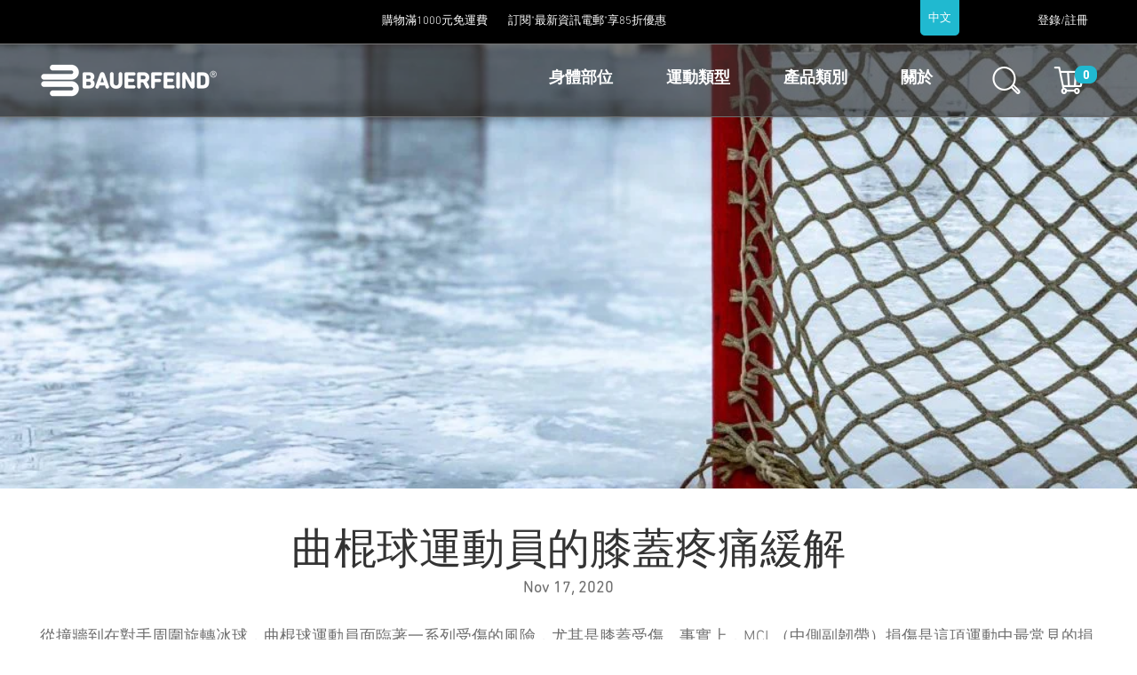

--- FILE ---
content_type: text/html; charset=utf-8
request_url: https://bauerfeind-sports.mo/zh-tw/blogs/news/knee-pain-relief-for-hockey-players
body_size: 19668
content:

<!doctype html>
<html class="no-js" lang="zh-TW">
<head><!-- <bablic_snippet> --><script src="//d.bablic.com/snippet/6102af4f1b0d8700013066ec.js?version=4.0"></script><!-- </bablic_snippet> -->
  <meta charset="utf-8">
  <meta http-equiv="X-UA-Compatible" content="IE=edge,chrome=1">

  
    <link rel="shortcut icon" href="//bauerfeind-sports.mo/cdn/shop/files/BF-Sports_Fav-01_32x32.png?v=1614311951" type="image/png" />
  

  <!-- hreflang tags -->
  <link rel="alternate" href="https://bauerfeind-sports.mo/" hreflang="en-mo" />
  <link rel="alternate" href="https://bauerfeind-sports.com.hk/" hreflang="en-hk" />
  
  <!-- Title and description ================================================== -->
  <title>
  曲棍球運動員的膝蓋疼痛緩解 &ndash; Bauerfeind Macau - Sports
  </title>

  
  <meta name="description" content="從撞牆到在對手周圍旋轉冰球，曲棍球運動員面臨著一系列受傷的風險，尤其是膝蓋受傷。事實上，MCL（中側副韌帶）損傷是這項運動中最常見的損傷之一！撕毀這個壞男孩，你正盯著一個替補賽季的桶。這就是 Bauerfeind 創建運動護膝的原因。運動護膝舒適且穩定，有助於保護膝關節，讓球員冰上停留更長時間，更有信心。膝關節疼痛緩解和保護從新手到全面的專業人士，任何曲棍球運動員在他們的職業生涯中都會經歷膝關節疼痛或受傷。 Bauerfeind 運動護膝採用符合解剖學輪廓的墊子，有助於重新分配膝蓋周圍的壓力，不僅有助於緩解膝蓋疼痛，而且還可以防止膝蓋肌腱和肌肉受到嚴重傷害。此外，借助 AIRKNIT 技術，運動膝關節支持提供醫療標準壓縮，以增加循環、減少破壞性肌肉振動，並提供積極的感覺運動反饋或本體感覺，以增強協調性和信心。無與倫比的舒適性 輕便、吸濕排汗且舒適，這款可水洗的膝蓋支撐將感覺就像是球員的第二層皮膚，而不是笨重、分散注意力的支具。這種移動自由讓玩家可以在冰面上奔跑，圍繞對手旋轉，並為每場比賽提供 110% 的精力。此外，運動膝部支撐具有集成的粘合區，可確保舒適、牢固的貼合。這意味著不再不斷地拉起材料。從練習到比賽，運動膝關節支撐裝置將幫助球員每次都自信而安全地踏上冰面。">
  

  <!-- Helpers ================================================== -->
  


<meta property="og:site_name" content="Bauerfeind Macau - Sports">
<meta property="og:url" content="https://bauerfeind-sports.mo/zh-tw/blogs/news/knee-pain-relief-for-hockey-players">
<meta property="og:title" content="曲棍球運動員的膝蓋疼痛緩解">
<meta property="og:type" content="article">
<meta property="og:description" content="從撞牆到在對手周圍旋轉冰球，曲棍球運動員面臨著一系列受傷的風險，尤其是膝蓋受傷。事實上，MCL（中側副韌帶）損傷是這項運動中最常見的損傷之一！撕毀這個壞男孩，你正盯著一個替補賽季的桶。這就是 Bauerfeind 創建運動護膝的原因。運動護膝舒適且穩定，有助於保護膝關節，讓球員在冰上停留更長時間，更有信心。"><meta property="og:image" content="http://bauerfeind-sports.mo/cdn/shop/articles/chris-liverani-5oZ9uVx7buc-unsplash-1024x768.jpg?v=1605546744">
      <meta property="og:image:secure_url" content="https://bauerfeind-sports.mo/cdn/shop/articles/chris-liverani-5oZ9uVx7buc-unsplash-1024x768.jpg?v=1605546744">
      <meta property="og:image:width" content="1024">
      <meta property="og:image:height" content="768">
      <meta property="og:image:alt" content="Knee Pain Relief for Hockey Players">

<meta name="twitter:site" content="@">
<meta name="twitter:card" content="summary_large_image">
<meta name="twitter:title" content="曲棍球運動員的膝蓋疼痛緩解">
<meta name="twitter:description" content="從撞牆到在對手周圍旋轉冰球，曲棍球運動員面臨著一系列受傷的風險，尤其是膝蓋受傷。事實上，MCL（中側副韌帶）損傷是這項運動中最常見的損傷之一！撕毀這個壞男孩，你正盯著一個替補賽季的桶。這就是 Bauerfeind 創建運動護膝的原因。運動護膝舒適且穩定，有助於保護膝關節，讓球員在冰上停留更長時間，更有信心。">

  <link rel="canonical" href="https://bauerfeind-sports.mo/zh-tw/blogs/news/knee-pain-relief-for-hockey-players">
  <meta name="viewport" content="width=device-width,initial-scale=1,shrink-to-fit=no">
  <meta name="theme-color" content="#b7ff00">

  <!-- CSS ================================================== -->

  <link href="//use.fontawesome.com/releases/v5.6.3/css/all.css" rel="stylesheet" type="text/css" media="all" />
  <link href="//netdna.bootstrapcdn.com/bootstrap/4.1/css/bootstrap.min.css" rel="stylesheet" type="text/css" media="all" />
	<link href="//bauerfeind-sports.mo/cdn/shop/t/2/assets/theme.scss.css?v=155871660811439800231759260404" rel="stylesheet" type="text/css" media="all" />
	<link href="//bauerfeind-sports.mo/cdn/shop/t/2/assets/owl.carousel.min.css?v=70516089817612781961605543795" rel="stylesheet" type="text/css" media="all" />
  <link href="//bauerfeind-sports.mo/cdn/shop/t/2/assets/wowslider.css?1242" rel="stylesheet" type="text/css" media="all" />
  <link href="//bauerfeind-sports.mo/cdn/shop/t/2/assets/custom_product.scss.css?v=164680952861940616881605543535" rel="stylesheet" type="text/css" media="all" />
  <link href="//bauerfeind-sports.mo/cdn/shop/t/2/assets/article-styles.scss.css?v=166358210085111649041605543494" rel="stylesheet" type="text/css" media="all" />
  <link href="//bauerfeind-sports.mo/cdn/shop/t/2/assets/custom.scss.css?v=92177028264112042981692796565" rel="stylesheet" type="text/css" media="all" />
  
  <!-- Sections ================================================== -->
  <script>
    window.theme = window.theme || {};
    theme.strings = {
      zoomClose: "關閉（Esc）",
      zoomPrev: "上一個（向左箭頭鍵）",
      zoomNext: "下一步（向右箭頭鍵）",
      moneyFormat: "MOP${{amount}}",
      addressError: "查找該地址時出錯",
      addressNoResults: "該地址無結果",
      addressQueryLimit: "您已超出Google API使用限制。考慮升級到 \u003ca href=\"https:\/\/developers.google.com\/maps\/premium\/usage-limits\"\u003e保費計劃\u003c\/a\u003e 。",
      authError: "驗證您的Google Maps帳戶時出現問題。",
      cartEmpty: "您的購物車目前是空的。",
      cartCookie: "啟用Cookie以使用購物車",
      cartSavings: "您正使用優惠"
    };
    theme.settings = {
      cartType: "drawer",
      gridType: "collage"
    };
  </script>

  <script src="//code.jquery.com/jquery-3.4.1.min.js"></script>
  <script src="//ajax.googleapis.com/ajax/libs/jqueryui/1.10.3/jquery-ui.min.js" type="text/javascript"></script>
  <script src="//bauerfeind-sports.mo/cdn/shop/t/2/assets/lazysizes.min.js?v=37531750901115495291605543767" async="async"></script>
  <script src="//bauerfeind-sports.mo/cdn/shop/t/2/assets/owl.carousel.min.js?v=97891440811553454251605543797" defer="defer"></script>
  <script src="//bauerfeind-sports.mo/cdn/shop/t/2/assets/easyResponsiveTabs.js?v=65716340142041141241605543635" defer="defer"></script>
  <script src="//bauerfeind-sports.mo/cdn/shop/t/2/assets/main.js?v=119886692628635098851605543776" defer="defer"></script>
  <script src="//bauerfeind-sports.mo/cdn/shop/t/2/assets/wSelect.min.js?v=141342536397837481491605543888" defer="defer"></script>
  <script src="//bauerfeind-sports.mo/cdn/shop/t/2/assets/theme.js?v=10184911928249332421605543862" defer="defer"></script>
  <script src="//bauerfeind-sports.mo/cdn/shop/t/2/assets/custom.js?v=87678938983757456041605543521" defer=""></script>

  <script>window.performance && window.performance.mark && window.performance.mark('shopify.content_for_header.start');</script><meta name="google-site-verification" content="_EIBx5thRy6GS36bzNFR9kcC9gZcII0zu8HpPNV9gFk">
<meta id="shopify-digital-wallet" name="shopify-digital-wallet" content="/51068076212/digital_wallets/dialog">
<link rel="alternate" type="application/atom+xml" title="Feed" href="/zh-tw/blogs/news.atom" />
<link rel="alternate" hreflang="x-default" href="https://bauerfeind-sports.mo/blogs/news/knee-pain-relief-for-hockey-players">
<link rel="alternate" hreflang="zh-Hant-TW" href="https://bauerfeind-sports.mo/zh-tw/blogs/news/knee-pain-relief-for-hockey-players">
<script async="async" src="/checkouts/internal/preloads.js?locale=zh-TW"></script>
<script id="shopify-features" type="application/json">{"accessToken":"edf133caa01e45e7340cbd73efbf7b73","betas":["rich-media-storefront-analytics"],"domain":"bauerfeind-sports.mo","predictiveSearch":true,"shopId":51068076212,"locale":"zh-tw"}</script>
<script>var Shopify = Shopify || {};
Shopify.shop = "bf-macau-sports.myshopify.com";
Shopify.locale = "zh-TW";
Shopify.currency = {"active":"MOP","rate":"1.0"};
Shopify.country = "TW";
Shopify.theme = {"name":"BF-MAC Sports -  29 Oct 2021 ","id":115703480500,"schema_name":"Brooklyn","schema_version":"10.2.4","theme_store_id":null,"role":"main"};
Shopify.theme.handle = "null";
Shopify.theme.style = {"id":null,"handle":null};
Shopify.cdnHost = "bauerfeind-sports.mo/cdn";
Shopify.routes = Shopify.routes || {};
Shopify.routes.root = "/zh-tw/";</script>
<script type="module">!function(o){(o.Shopify=o.Shopify||{}).modules=!0}(window);</script>
<script>!function(o){function n(){var o=[];function n(){o.push(Array.prototype.slice.apply(arguments))}return n.q=o,n}var t=o.Shopify=o.Shopify||{};t.loadFeatures=n(),t.autoloadFeatures=n()}(window);</script>
<script id="shop-js-analytics" type="application/json">{"pageType":"article"}</script>
<script defer="defer" async type="module" src="//bauerfeind-sports.mo/cdn/shopifycloud/shop-js/modules/v2/client.init-shop-cart-sync_Cu6C0GaI.zh-TW.esm.js"></script>
<script defer="defer" async type="module" src="//bauerfeind-sports.mo/cdn/shopifycloud/shop-js/modules/v2/chunk.common_CvTr1N09.esm.js"></script>
<script type="module">
  await import("//bauerfeind-sports.mo/cdn/shopifycloud/shop-js/modules/v2/client.init-shop-cart-sync_Cu6C0GaI.zh-TW.esm.js");
await import("//bauerfeind-sports.mo/cdn/shopifycloud/shop-js/modules/v2/chunk.common_CvTr1N09.esm.js");

  window.Shopify.SignInWithShop?.initShopCartSync?.({"fedCMEnabled":true,"windoidEnabled":true});

</script>
<script>(function() {
  var isLoaded = false;
  function asyncLoad() {
    if (isLoaded) return;
    isLoaded = true;
    var urls = ["https:\/\/chimpstatic.com\/mcjs-connected\/js\/users\/37f12003755fdf1e205265570\/6d09863cc24248750ddc70a74.js?shop=bf-macau-sports.myshopify.com","https:\/\/cdn.nfcube.com\/instafeed-c8b6ae7a2a0fa6c1b66ff4dce1d691a0.js?shop=bf-macau-sports.myshopify.com"];
    for (var i = 0; i < urls.length; i++) {
      var s = document.createElement('script');
      s.type = 'text/javascript';
      s.async = true;
      s.src = urls[i];
      var x = document.getElementsByTagName('script')[0];
      x.parentNode.insertBefore(s, x);
    }
  };
  if(window.attachEvent) {
    window.attachEvent('onload', asyncLoad);
  } else {
    window.addEventListener('load', asyncLoad, false);
  }
})();</script>
<script id="__st">var __st={"a":51068076212,"offset":28800,"reqid":"53886943-4be0-4e39-ac1d-d6231753b43c-1763162763","pageurl":"bauerfeind-sports.mo\/zh-tw\/blogs\/news\/knee-pain-relief-for-hockey-players","s":"articles-492439765172","u":"5fbc93396fdd","p":"article","rtyp":"article","rid":492439765172};</script>
<script>window.ShopifyPaypalV4VisibilityTracking = true;</script>
<script id="form-persister">!function(){'use strict';const t='contact',e='new_comment',n=[[t,t],['blogs',e],['comments',e],[t,'customer']],o='password',r='form_key',c=['recaptcha-v3-token','g-recaptcha-response','h-captcha-response',o],s=()=>{try{return window.sessionStorage}catch{return}},i='__shopify_v',u=t=>t.elements[r],a=function(){const t=[...n].map((([t,e])=>`form[action*='/${t}']:not([data-nocaptcha='true']) input[name='form_type'][value='${e}']`)).join(',');var e;return e=t,()=>e?[...document.querySelectorAll(e)].map((t=>t.form)):[]}();function m(t){const e=u(t);a().includes(t)&&(!e||!e.value)&&function(t){try{if(!s())return;!function(t){const e=s();if(!e)return;const n=u(t);if(!n)return;const o=n.value;o&&e.removeItem(o)}(t);const e=Array.from(Array(32),(()=>Math.random().toString(36)[2])).join('');!function(t,e){u(t)||t.append(Object.assign(document.createElement('input'),{type:'hidden',name:r})),t.elements[r].value=e}(t,e),function(t,e){const n=s();if(!n)return;const r=[...t.querySelectorAll(`input[type='${o}']`)].map((({name:t})=>t)),u=[...c,...r],a={};for(const[o,c]of new FormData(t).entries())u.includes(o)||(a[o]=c);n.setItem(e,JSON.stringify({[i]:1,action:t.action,data:a}))}(t,e)}catch(e){console.error('failed to persist form',e)}}(t)}const f=t=>{if('true'===t.dataset.persistBound)return;const e=function(t,e){const n=function(t){return'function'==typeof t.submit?t.submit:HTMLFormElement.prototype.submit}(t).bind(t);return function(){let t;return()=>{t||(t=!0,(()=>{try{e(),n()}catch(t){(t=>{console.error('form submit failed',t)})(t)}})(),setTimeout((()=>t=!1),250))}}()}(t,(()=>{m(t)}));!function(t,e){if('function'==typeof t.submit&&'function'==typeof e)try{t.submit=e}catch{}}(t,e),t.addEventListener('submit',(t=>{t.preventDefault(),e()})),t.dataset.persistBound='true'};!function(){function t(t){const e=(t=>{const e=t.target;return e instanceof HTMLFormElement?e:e&&e.form})(t);e&&m(e)}document.addEventListener('submit',t),document.addEventListener('DOMContentLoaded',(()=>{const e=a();for(const t of e)f(t);var n;n=document.body,new window.MutationObserver((t=>{for(const e of t)if('childList'===e.type&&e.addedNodes.length)for(const t of e.addedNodes)1===t.nodeType&&'FORM'===t.tagName&&a().includes(t)&&f(t)})).observe(n,{childList:!0,subtree:!0,attributes:!1}),document.removeEventListener('submit',t)}))}()}();</script>
<script integrity="sha256-52AcMU7V7pcBOXWImdc/TAGTFKeNjmkeM1Pvks/DTgc=" data-source-attribution="shopify.loadfeatures" defer="defer" src="//bauerfeind-sports.mo/cdn/shopifycloud/storefront/assets/storefront/load_feature-81c60534.js" crossorigin="anonymous"></script>
<script data-source-attribution="shopify.dynamic_checkout.dynamic.init">var Shopify=Shopify||{};Shopify.PaymentButton=Shopify.PaymentButton||{isStorefrontPortableWallets:!0,init:function(){window.Shopify.PaymentButton.init=function(){};var t=document.createElement("script");t.src="https://bauerfeind-sports.mo/cdn/shopifycloud/portable-wallets/latest/portable-wallets.zh-tw.js",t.type="module",document.head.appendChild(t)}};
</script>
<script data-source-attribution="shopify.dynamic_checkout.buyer_consent">
  function portableWalletsHideBuyerConsent(e){var t=document.getElementById("shopify-buyer-consent"),n=document.getElementById("shopify-subscription-policy-button");t&&n&&(t.classList.add("hidden"),t.setAttribute("aria-hidden","true"),n.removeEventListener("click",e))}function portableWalletsShowBuyerConsent(e){var t=document.getElementById("shopify-buyer-consent"),n=document.getElementById("shopify-subscription-policy-button");t&&n&&(t.classList.remove("hidden"),t.removeAttribute("aria-hidden"),n.addEventListener("click",e))}window.Shopify?.PaymentButton&&(window.Shopify.PaymentButton.hideBuyerConsent=portableWalletsHideBuyerConsent,window.Shopify.PaymentButton.showBuyerConsent=portableWalletsShowBuyerConsent);
</script>
<script data-source-attribution="shopify.dynamic_checkout.cart.bootstrap">document.addEventListener("DOMContentLoaded",(function(){function t(){return document.querySelector("shopify-accelerated-checkout-cart, shopify-accelerated-checkout")}if(t())Shopify.PaymentButton.init();else{new MutationObserver((function(e,n){t()&&(Shopify.PaymentButton.init(),n.disconnect())})).observe(document.body,{childList:!0,subtree:!0})}}));
</script>

<script>window.performance && window.performance.mark && window.performance.mark('shopify.content_for_header.end');</script>

  <script src="//bauerfeind-sports.mo/cdn/shop/t/2/assets/modernizr.min.js?v=21391054748206432451605543781" type="text/javascript"></script>

  
  
  
<!--   <script src="https://www.google.com/recaptcha/api.js?onload=onloadCallback&render=explicit" ></script> -->
  <meta name="google-site-verification" content="rQeHhpqPXjRwilHYKXgrz5JBmvIbOXoOg_WXHaLrIV4" />

<!-- Global site (OLD) tag (gtag.js) - Google Ads: 974399997 -->
<!-- <script async src="https://www.googletagmanager.com/gtag/js?id=AW-974399997"></script>
 <script>
  window.dataLayer = window.dataLayer || [];
  function gtag(){dataLayer.push(arguments);}
  gtag('js', new Date());

  gtag('config', 'AW-974399997');
 </script> -->
  
<!-- Global site tag (gtag.js) - Google Analytics -->
<script async src="https://www.googletagmanager.com/gtag/js?id=UA-61876434-6"></script>
<script>
  window.dataLayer = window.dataLayer || [];
  function gtag(){dataLayer.push(arguments);}
  gtag('js', new Date());

  gtag('config', 'UA-61876434-6');
</script>

  
<meta name="google-site-verification" content="EaoZ-ZlPQYUJuVrtAzl07hqzwjUbFxOErS0XFTe47Vw" /> 
<meta name="google-site-verification" content="rQeHhpqPXjRwilHYKXgrz5JBmvIbOXoOg_WXHaLrIV4" />

<!-- Hotjar Tracking Code for https://www.bauerfeindsports.ca -->
<script>
    (function(h,o,t,j,a,r){
        h.hj=h.hj||function(){(h.hj.q=h.hj.q||[]).push(arguments)};
        h._hjSettings={hjid:693372,hjsv:6};
        a=o.getElementsByTagName('head')[0];
        r=o.createElement('script');r.async=1;
        r.src=t+h._hjSettings.hjid+j+h._hjSettings.hjsv;
        a.appendChild(r);
    })(window,document,'https://static.hotjar.com/c/hotjar-','.js?sv=');
</script>  


<script>let transcy_apiURI = "https://api.transcy.io/api";let transcy_productId = "";let transcy_currenciesPaymentPublish = [];let transcy_curencyDefault = "MOP";transcy_currenciesPaymentPublish.push("MOP");let transcy_shopifyLocales = [{"shop_locale":{"locale":"zh-TW","enabled":true,"primary":false,"published":true}}];</script> 
 <link rel="stylesheet" href="https://tc.cdnhub.co/store/assets/css/v2/main.css?v=3.8_1633953741">  
  
  <script src="https://tc.cdnhub.co/store/assets/js/v2/main.js?v=3.8_1633953741" defer></script>
 
 <link href="https://monorail-edge.shopifysvc.com" rel="dns-prefetch">
<script>(function(){if ("sendBeacon" in navigator && "performance" in window) {try {var session_token_from_headers = performance.getEntriesByType('navigation')[0].serverTiming.find(x => x.name == '_s').description;} catch {var session_token_from_headers = undefined;}var session_cookie_matches = document.cookie.match(/_shopify_s=([^;]*)/);var session_token_from_cookie = session_cookie_matches && session_cookie_matches.length === 2 ? session_cookie_matches[1] : "";var session_token = session_token_from_headers || session_token_from_cookie || "";function handle_abandonment_event(e) {var entries = performance.getEntries().filter(function(entry) {return /monorail-edge.shopifysvc.com/.test(entry.name);});if (!window.abandonment_tracked && entries.length === 0) {window.abandonment_tracked = true;var currentMs = Date.now();var navigation_start = performance.timing.navigationStart;var payload = {shop_id: 51068076212,url: window.location.href,navigation_start,duration: currentMs - navigation_start,session_token,page_type: "article"};window.navigator.sendBeacon("https://monorail-edge.shopifysvc.com/v1/produce", JSON.stringify({schema_id: "online_store_buyer_site_abandonment/1.1",payload: payload,metadata: {event_created_at_ms: currentMs,event_sent_at_ms: currentMs}}));}}window.addEventListener('pagehide', handle_abandonment_event);}}());</script>
<script id="web-pixels-manager-setup">(function e(e,d,r,n,o){if(void 0===o&&(o={}),!Boolean(null===(a=null===(i=window.Shopify)||void 0===i?void 0:i.analytics)||void 0===a?void 0:a.replayQueue)){var i,a;window.Shopify=window.Shopify||{};var t=window.Shopify;t.analytics=t.analytics||{};var s=t.analytics;s.replayQueue=[],s.publish=function(e,d,r){return s.replayQueue.push([e,d,r]),!0};try{self.performance.mark("wpm:start")}catch(e){}var l=function(){var e={modern:/Edge?\/(1{2}[4-9]|1[2-9]\d|[2-9]\d{2}|\d{4,})\.\d+(\.\d+|)|Firefox\/(1{2}[4-9]|1[2-9]\d|[2-9]\d{2}|\d{4,})\.\d+(\.\d+|)|Chrom(ium|e)\/(9{2}|\d{3,})\.\d+(\.\d+|)|(Maci|X1{2}).+ Version\/(15\.\d+|(1[6-9]|[2-9]\d|\d{3,})\.\d+)([,.]\d+|)( \(\w+\)|)( Mobile\/\w+|) Safari\/|Chrome.+OPR\/(9{2}|\d{3,})\.\d+\.\d+|(CPU[ +]OS|iPhone[ +]OS|CPU[ +]iPhone|CPU IPhone OS|CPU iPad OS)[ +]+(15[._]\d+|(1[6-9]|[2-9]\d|\d{3,})[._]\d+)([._]\d+|)|Android:?[ /-](13[3-9]|1[4-9]\d|[2-9]\d{2}|\d{4,})(\.\d+|)(\.\d+|)|Android.+Firefox\/(13[5-9]|1[4-9]\d|[2-9]\d{2}|\d{4,})\.\d+(\.\d+|)|Android.+Chrom(ium|e)\/(13[3-9]|1[4-9]\d|[2-9]\d{2}|\d{4,})\.\d+(\.\d+|)|SamsungBrowser\/([2-9]\d|\d{3,})\.\d+/,legacy:/Edge?\/(1[6-9]|[2-9]\d|\d{3,})\.\d+(\.\d+|)|Firefox\/(5[4-9]|[6-9]\d|\d{3,})\.\d+(\.\d+|)|Chrom(ium|e)\/(5[1-9]|[6-9]\d|\d{3,})\.\d+(\.\d+|)([\d.]+$|.*Safari\/(?![\d.]+ Edge\/[\d.]+$))|(Maci|X1{2}).+ Version\/(10\.\d+|(1[1-9]|[2-9]\d|\d{3,})\.\d+)([,.]\d+|)( \(\w+\)|)( Mobile\/\w+|) Safari\/|Chrome.+OPR\/(3[89]|[4-9]\d|\d{3,})\.\d+\.\d+|(CPU[ +]OS|iPhone[ +]OS|CPU[ +]iPhone|CPU IPhone OS|CPU iPad OS)[ +]+(10[._]\d+|(1[1-9]|[2-9]\d|\d{3,})[._]\d+)([._]\d+|)|Android:?[ /-](13[3-9]|1[4-9]\d|[2-9]\d{2}|\d{4,})(\.\d+|)(\.\d+|)|Mobile Safari.+OPR\/([89]\d|\d{3,})\.\d+\.\d+|Android.+Firefox\/(13[5-9]|1[4-9]\d|[2-9]\d{2}|\d{4,})\.\d+(\.\d+|)|Android.+Chrom(ium|e)\/(13[3-9]|1[4-9]\d|[2-9]\d{2}|\d{4,})\.\d+(\.\d+|)|Android.+(UC? ?Browser|UCWEB|U3)[ /]?(15\.([5-9]|\d{2,})|(1[6-9]|[2-9]\d|\d{3,})\.\d+)\.\d+|SamsungBrowser\/(5\.\d+|([6-9]|\d{2,})\.\d+)|Android.+MQ{2}Browser\/(14(\.(9|\d{2,})|)|(1[5-9]|[2-9]\d|\d{3,})(\.\d+|))(\.\d+|)|K[Aa][Ii]OS\/(3\.\d+|([4-9]|\d{2,})\.\d+)(\.\d+|)/},d=e.modern,r=e.legacy,n=navigator.userAgent;return n.match(d)?"modern":n.match(r)?"legacy":"unknown"}(),u="modern"===l?"modern":"legacy",c=(null!=n?n:{modern:"",legacy:""})[u],f=function(e){return[e.baseUrl,"/wpm","/b",e.hashVersion,"modern"===e.buildTarget?"m":"l",".js"].join("")}({baseUrl:d,hashVersion:r,buildTarget:u}),m=function(e){var d=e.version,r=e.bundleTarget,n=e.surface,o=e.pageUrl,i=e.monorailEndpoint;return{emit:function(e){var a=e.status,t=e.errorMsg,s=(new Date).getTime(),l=JSON.stringify({metadata:{event_sent_at_ms:s},events:[{schema_id:"web_pixels_manager_load/3.1",payload:{version:d,bundle_target:r,page_url:o,status:a,surface:n,error_msg:t},metadata:{event_created_at_ms:s}}]});if(!i)return console&&console.warn&&console.warn("[Web Pixels Manager] No Monorail endpoint provided, skipping logging."),!1;try{return self.navigator.sendBeacon.bind(self.navigator)(i,l)}catch(e){}var u=new XMLHttpRequest;try{return u.open("POST",i,!0),u.setRequestHeader("Content-Type","text/plain"),u.send(l),!0}catch(e){return console&&console.warn&&console.warn("[Web Pixels Manager] Got an unhandled error while logging to Monorail."),!1}}}}({version:r,bundleTarget:l,surface:e.surface,pageUrl:self.location.href,monorailEndpoint:e.monorailEndpoint});try{o.browserTarget=l,function(e){var d=e.src,r=e.async,n=void 0===r||r,o=e.onload,i=e.onerror,a=e.sri,t=e.scriptDataAttributes,s=void 0===t?{}:t,l=document.createElement("script"),u=document.querySelector("head"),c=document.querySelector("body");if(l.async=n,l.src=d,a&&(l.integrity=a,l.crossOrigin="anonymous"),s)for(var f in s)if(Object.prototype.hasOwnProperty.call(s,f))try{l.dataset[f]=s[f]}catch(e){}if(o&&l.addEventListener("load",o),i&&l.addEventListener("error",i),u)u.appendChild(l);else{if(!c)throw new Error("Did not find a head or body element to append the script");c.appendChild(l)}}({src:f,async:!0,onload:function(){if(!function(){var e,d;return Boolean(null===(d=null===(e=window.Shopify)||void 0===e?void 0:e.analytics)||void 0===d?void 0:d.initialized)}()){var d=window.webPixelsManager.init(e)||void 0;if(d){var r=window.Shopify.analytics;r.replayQueue.forEach((function(e){var r=e[0],n=e[1],o=e[2];d.publishCustomEvent(r,n,o)})),r.replayQueue=[],r.publish=d.publishCustomEvent,r.visitor=d.visitor,r.initialized=!0}}},onerror:function(){return m.emit({status:"failed",errorMsg:"".concat(f," has failed to load")})},sri:function(e){var d=/^sha384-[A-Za-z0-9+/=]+$/;return"string"==typeof e&&d.test(e)}(c)?c:"",scriptDataAttributes:o}),m.emit({status:"loading"})}catch(e){m.emit({status:"failed",errorMsg:(null==e?void 0:e.message)||"Unknown error"})}}})({shopId: 51068076212,storefrontBaseUrl: "https://bauerfeind-sports.mo",extensionsBaseUrl: "https://extensions.shopifycdn.com/cdn/shopifycloud/web-pixels-manager",monorailEndpoint: "https://monorail-edge.shopifysvc.com/unstable/produce_batch",surface: "storefront-renderer",enabledBetaFlags: ["2dca8a86"],webPixelsConfigList: [{"id":"413925556","configuration":"{\"config\":\"{\\\"pixel_id\\\":\\\"G-66LVC94RJL\\\",\\\"gtag_events\\\":[{\\\"type\\\":\\\"begin_checkout\\\",\\\"action_label\\\":\\\"G-66LVC94RJL\\\"},{\\\"type\\\":\\\"search\\\",\\\"action_label\\\":\\\"G-66LVC94RJL\\\"},{\\\"type\\\":\\\"view_item\\\",\\\"action_label\\\":[\\\"G-66LVC94RJL\\\",\\\"MC-7LG1P82F93\\\"]},{\\\"type\\\":\\\"purchase\\\",\\\"action_label\\\":[\\\"G-66LVC94RJL\\\",\\\"MC-7LG1P82F93\\\"]},{\\\"type\\\":\\\"page_view\\\",\\\"action_label\\\":[\\\"G-66LVC94RJL\\\",\\\"MC-7LG1P82F93\\\"]},{\\\"type\\\":\\\"add_payment_info\\\",\\\"action_label\\\":\\\"G-66LVC94RJL\\\"},{\\\"type\\\":\\\"add_to_cart\\\",\\\"action_label\\\":\\\"G-66LVC94RJL\\\"}],\\\"enable_monitoring_mode\\\":false}\"}","eventPayloadVersion":"v1","runtimeContext":"OPEN","scriptVersion":"b2a88bafab3e21179ed38636efcd8a93","type":"APP","apiClientId":1780363,"privacyPurposes":[],"dataSharingAdjustments":{"protectedCustomerApprovalScopes":["read_customer_address","read_customer_email","read_customer_name","read_customer_personal_data","read_customer_phone"]}},{"id":"shopify-app-pixel","configuration":"{}","eventPayloadVersion":"v1","runtimeContext":"STRICT","scriptVersion":"0450","apiClientId":"shopify-pixel","type":"APP","privacyPurposes":["ANALYTICS","MARKETING"]},{"id":"shopify-custom-pixel","eventPayloadVersion":"v1","runtimeContext":"LAX","scriptVersion":"0450","apiClientId":"shopify-pixel","type":"CUSTOM","privacyPurposes":["ANALYTICS","MARKETING"]}],isMerchantRequest: false,initData: {"shop":{"name":"Bauerfeind Macau - Sports","paymentSettings":{"currencyCode":"MOP"},"myshopifyDomain":"bf-macau-sports.myshopify.com","countryCode":"MO","storefrontUrl":"https:\/\/bauerfeind-sports.mo\/zh-tw"},"customer":null,"cart":null,"checkout":null,"productVariants":[],"purchasingCompany":null},},"https://bauerfeind-sports.mo/cdn","ae1676cfwd2530674p4253c800m34e853cb",{"modern":"","legacy":""},{"shopId":"51068076212","storefrontBaseUrl":"https:\/\/bauerfeind-sports.mo","extensionBaseUrl":"https:\/\/extensions.shopifycdn.com\/cdn\/shopifycloud\/web-pixels-manager","surface":"storefront-renderer","enabledBetaFlags":"[\"2dca8a86\"]","isMerchantRequest":"false","hashVersion":"ae1676cfwd2530674p4253c800m34e853cb","publish":"custom","events":"[[\"page_viewed\",{}]]"});</script><script>
  window.ShopifyAnalytics = window.ShopifyAnalytics || {};
  window.ShopifyAnalytics.meta = window.ShopifyAnalytics.meta || {};
  window.ShopifyAnalytics.meta.currency = 'MOP';
  var meta = {"page":{"pageType":"article","resourceType":"article","resourceId":492439765172}};
  for (var attr in meta) {
    window.ShopifyAnalytics.meta[attr] = meta[attr];
  }
</script>
<script class="analytics">
  (function () {
    var customDocumentWrite = function(content) {
      var jquery = null;

      if (window.jQuery) {
        jquery = window.jQuery;
      } else if (window.Checkout && window.Checkout.$) {
        jquery = window.Checkout.$;
      }

      if (jquery) {
        jquery('body').append(content);
      }
    };

    var hasLoggedConversion = function(token) {
      if (token) {
        return document.cookie.indexOf('loggedConversion=' + token) !== -1;
      }
      return false;
    }

    var setCookieIfConversion = function(token) {
      if (token) {
        var twoMonthsFromNow = new Date(Date.now());
        twoMonthsFromNow.setMonth(twoMonthsFromNow.getMonth() + 2);

        document.cookie = 'loggedConversion=' + token + '; expires=' + twoMonthsFromNow;
      }
    }

    var trekkie = window.ShopifyAnalytics.lib = window.trekkie = window.trekkie || [];
    if (trekkie.integrations) {
      return;
    }
    trekkie.methods = [
      'identify',
      'page',
      'ready',
      'track',
      'trackForm',
      'trackLink'
    ];
    trekkie.factory = function(method) {
      return function() {
        var args = Array.prototype.slice.call(arguments);
        args.unshift(method);
        trekkie.push(args);
        return trekkie;
      };
    };
    for (var i = 0; i < trekkie.methods.length; i++) {
      var key = trekkie.methods[i];
      trekkie[key] = trekkie.factory(key);
    }
    trekkie.load = function(config) {
      trekkie.config = config || {};
      trekkie.config.initialDocumentCookie = document.cookie;
      var first = document.getElementsByTagName('script')[0];
      var script = document.createElement('script');
      script.type = 'text/javascript';
      script.onerror = function(e) {
        var scriptFallback = document.createElement('script');
        scriptFallback.type = 'text/javascript';
        scriptFallback.onerror = function(error) {
                var Monorail = {
      produce: function produce(monorailDomain, schemaId, payload) {
        var currentMs = new Date().getTime();
        var event = {
          schema_id: schemaId,
          payload: payload,
          metadata: {
            event_created_at_ms: currentMs,
            event_sent_at_ms: currentMs
          }
        };
        return Monorail.sendRequest("https://" + monorailDomain + "/v1/produce", JSON.stringify(event));
      },
      sendRequest: function sendRequest(endpointUrl, payload) {
        // Try the sendBeacon API
        if (window && window.navigator && typeof window.navigator.sendBeacon === 'function' && typeof window.Blob === 'function' && !Monorail.isIos12()) {
          var blobData = new window.Blob([payload], {
            type: 'text/plain'
          });

          if (window.navigator.sendBeacon(endpointUrl, blobData)) {
            return true;
          } // sendBeacon was not successful

        } // XHR beacon

        var xhr = new XMLHttpRequest();

        try {
          xhr.open('POST', endpointUrl);
          xhr.setRequestHeader('Content-Type', 'text/plain');
          xhr.send(payload);
        } catch (e) {
          console.log(e);
        }

        return false;
      },
      isIos12: function isIos12() {
        return window.navigator.userAgent.lastIndexOf('iPhone; CPU iPhone OS 12_') !== -1 || window.navigator.userAgent.lastIndexOf('iPad; CPU OS 12_') !== -1;
      }
    };
    Monorail.produce('monorail-edge.shopifysvc.com',
      'trekkie_storefront_load_errors/1.1',
      {shop_id: 51068076212,
      theme_id: 115703480500,
      app_name: "storefront",
      context_url: window.location.href,
      source_url: "//bauerfeind-sports.mo/cdn/s/trekkie.storefront.308893168db1679b4a9f8a086857af995740364f.min.js"});

        };
        scriptFallback.async = true;
        scriptFallback.src = '//bauerfeind-sports.mo/cdn/s/trekkie.storefront.308893168db1679b4a9f8a086857af995740364f.min.js';
        first.parentNode.insertBefore(scriptFallback, first);
      };
      script.async = true;
      script.src = '//bauerfeind-sports.mo/cdn/s/trekkie.storefront.308893168db1679b4a9f8a086857af995740364f.min.js';
      first.parentNode.insertBefore(script, first);
    };
    trekkie.load(
      {"Trekkie":{"appName":"storefront","development":false,"defaultAttributes":{"shopId":51068076212,"isMerchantRequest":null,"themeId":115703480500,"themeCityHash":"14665711214928678176","contentLanguage":"zh-TW","currency":"MOP","eventMetadataId":"cef26065-f978-4951-8473-247bbaa7fa6a"},"isServerSideCookieWritingEnabled":true,"monorailRegion":"shop_domain","enabledBetaFlags":["f0df213a"]},"Session Attribution":{},"S2S":{"facebookCapiEnabled":false,"source":"trekkie-storefront-renderer","apiClientId":580111}}
    );

    var loaded = false;
    trekkie.ready(function() {
      if (loaded) return;
      loaded = true;

      window.ShopifyAnalytics.lib = window.trekkie;

      var originalDocumentWrite = document.write;
      document.write = customDocumentWrite;
      try { window.ShopifyAnalytics.merchantGoogleAnalytics.call(this); } catch(error) {};
      document.write = originalDocumentWrite;

      window.ShopifyAnalytics.lib.page(null,{"pageType":"article","resourceType":"article","resourceId":492439765172,"shopifyEmitted":true});

      var match = window.location.pathname.match(/checkouts\/(.+)\/(thank_you|post_purchase)/)
      var token = match? match[1]: undefined;
      if (!hasLoggedConversion(token)) {
        setCookieIfConversion(token);
        
      }
    });


        var eventsListenerScript = document.createElement('script');
        eventsListenerScript.async = true;
        eventsListenerScript.src = "//bauerfeind-sports.mo/cdn/shopifycloud/storefront/assets/shop_events_listener-3da45d37.js";
        document.getElementsByTagName('head')[0].appendChild(eventsListenerScript);

})();</script>
  <script>
  if (!window.ga || (window.ga && typeof window.ga !== 'function')) {
    window.ga = function ga() {
      (window.ga.q = window.ga.q || []).push(arguments);
      if (window.Shopify && window.Shopify.analytics && typeof window.Shopify.analytics.publish === 'function') {
        window.Shopify.analytics.publish("ga_stub_called", {}, {sendTo: "google_osp_migration"});
      }
      console.error("Shopify's Google Analytics stub called with:", Array.from(arguments), "\nSee https://help.shopify.com/manual/promoting-marketing/pixels/pixel-migration#google for more information.");
    };
    if (window.Shopify && window.Shopify.analytics && typeof window.Shopify.analytics.publish === 'function') {
      window.Shopify.analytics.publish("ga_stub_initialized", {}, {sendTo: "google_osp_migration"});
    }
  }
</script>
<script
  defer
  src="https://bauerfeind-sports.mo/cdn/shopifycloud/perf-kit/shopify-perf-kit-2.1.2.min.js"
  data-application="storefront-renderer"
  data-shop-id="51068076212"
  data-render-region="gcp-us-central1"
  data-page-type="article"
  data-theme-instance-id="115703480500"
  data-theme-name="Brooklyn"
  data-theme-version="10.2.4"
  data-monorail-region="shop_domain"
  data-resource-timing-sampling-rate="10"
  data-shs="true"
  data-shs-beacon="true"
  data-shs-export-with-fetch="true"
  data-shs-logs-sample-rate="1"
></script>
</head>


<body id="曲棍球運動員的膝蓋疼痛緩解" class="template-article">

  <div id="shopify-section-header" class="shopify-section header"><style>
  .site-header__logo img {
    max-width: 200px;
  }

  @media screen and (max-width: 768px) {
    .site-header__logo img {
      max-width: 100%;
    }
  }
</style>


<div data-section-id="header" data-section-type="header-section" data-template="article">
  <div id="NavDrawer" class="drawer drawer--left">
      <div class="drawer__inner drawer-left__inner">
	<div class="mobile-nav__searchbar hide sm-down--show">
        <!-- /snippets/search-bar.liquid -->





<form action="/search" method="get" class="search-bar search-bar--drawer" role="search">
  <input type="hidden" name="type" value="product">
  <input type="search" name="q" value="" placeholder="輸入搜索字詞" class="input-field" aria-label="輸入搜索字詞" autofocus>

  <button type="submit" class="none icon-fallback-text">
    <span class="icon icon-search-bold" aria-hidden="true"></span>
  </button>
</form>

    </div>
   
    
    <ul class="mobile-nav">
      
        
          <li class="mobile-nav__item">
            <div class="mobile-nav__has-sublist">
              <a
                href="/zh-tw/pages/body-parts"
                class="mobile-nav__link"
                id="Label-1"
                >身體部位</a>
              <div class="mobile-nav__toggle">
                <button type="button" class="mobile-nav__toggle-btn icon-fallback-text" aria-controls="Linklist-1" aria-expanded="false">
                  <span class="icon-fallback-text mobile-nav__toggle-open">
                    <span class="icon icon-plus" aria-hidden="true"></span>
                  </span>
                  <span class="icon-fallback-text mobile-nav__toggle-close">
                    <span class="icon icon-minus" aria-hidden="true"></span>                 
                  </span>
                </button>
              </div>
            </div>
            <ul class="mobile-nav__sublist" id="Linklist-1" aria-labelledby="Label-1" role="navigation">
              
              
                
                <li class="mobile-nav__item">
                  <div class="mobile-nav__has-sublist">
                    <a
                      href="/zh-tw/pages/arm"
                      class="mobile-nav__link"
                      id="Label-1-1"
                      >
                        手臂
                    </a>
                    <div class="mobile-nav__toggle">
                      <button type="button" class="mobile-nav__toggle-btn icon-fallback-text" aria-controls="Linklist-1-1" aria-expanded="false">
                        <span class="icon-fallback-text mobile-nav__toggle-open">
                          <span class="icon icon-plus" aria-hidden="true"></span>
                        </span>
                        <span class="icon-fallback-text mobile-nav__toggle-close">
                          <span class="icon icon-minus" aria-hidden="true"></span>
                        </span>
                      </button>
                    </div>
                  </div>
                  <ul class="mobile-nav__sublist mobile-nav__subsublist" id="Linklist-1-1" aria-labelledby="Label-1-1" role="navigation">
                    
                      <li class="mobile-nav__item">
                        <a
                          href="/zh-tw/pages/upper-arm"
                          class="mobile-nav__link"
                          >
                            上臂
                        </a>
                      </li>
                    
                      <li class="mobile-nav__item">
                        <a
                          href="/zh-tw/pages/elbow"
                          class="mobile-nav__link"
                          >
                            手肘
                        </a>
                      </li>
                    
                      <li class="mobile-nav__item">
                        <a
                          href="/zh-tw/products/bauerfeind-sports-wrist-strap"
                          class="mobile-nav__link"
                          >
                            手腕
                        </a>
                      </li>
                    
                  </ul>
                </li>
                
              
                
                <li class="mobile-nav__item">
                  <div class="mobile-nav__has-sublist">
                    <a
                      href="/zh-tw/pages/back"
                      class="mobile-nav__link"
                      id="Label-1-2"
                      >
                        腰背
                    </a>
                    <div class="mobile-nav__toggle">
                      <button type="button" class="mobile-nav__toggle-btn icon-fallback-text" aria-controls="Linklist-1-2" aria-expanded="false">
                        <span class="icon-fallback-text mobile-nav__toggle-open">
                          <span class="icon icon-plus" aria-hidden="true"></span>
                        </span>
                        <span class="icon-fallback-text mobile-nav__toggle-close">
                          <span class="icon icon-minus" aria-hidden="true"></span>
                        </span>
                      </button>
                    </div>
                  </div>
                  <ul class="mobile-nav__sublist mobile-nav__subsublist" id="Linklist-1-2" aria-labelledby="Label-1-2" role="navigation">
                    
                      <li class="mobile-nav__item">
                        <a
                          href="/zh-tw/products/sports-back-support"
                          class="mobile-nav__link"
                          >
                            腰部
                        </a>
                      </li>
                    
                  </ul>
                </li>
                
              
                
                <li class="mobile-nav__item">
                  <div class="mobile-nav__has-sublist">
                    <a
                      href="/zh-tw/pages/leg"
                      class="mobile-nav__link"
                      id="Label-1-3"
                      >
                        腿
                    </a>
                    <div class="mobile-nav__toggle">
                      <button type="button" class="mobile-nav__toggle-btn icon-fallback-text" aria-controls="Linklist-1-3" aria-expanded="false">
                        <span class="icon-fallback-text mobile-nav__toggle-open">
                          <span class="icon icon-plus" aria-hidden="true"></span>
                        </span>
                        <span class="icon-fallback-text mobile-nav__toggle-close">
                          <span class="icon icon-minus" aria-hidden="true"></span>
                        </span>
                      </button>
                    </div>
                  </div>
                  <ul class="mobile-nav__sublist mobile-nav__subsublist" id="Linklist-1-3" aria-labelledby="Label-1-3" role="navigation">
                    
                      <li class="mobile-nav__item">
                        <a
                          href="/zh-tw/products/sports-compression-sleeve-upper-leg"
                          class="mobile-nav__link"
                          >
                            大腿
                        </a>
                      </li>
                    
                      <li class="mobile-nav__item">
                        <a
                          href="/zh-tw/pages/knee"
                          class="mobile-nav__link"
                          >
                            膝蓋
                        </a>
                      </li>
                    
                      <li class="mobile-nav__item">
                        <a
                          href="/zh-tw/pages/lower-leg"
                          class="mobile-nav__link"
                          >
                            小腿
                        </a>
                      </li>
                    
                  </ul>
                </li>
                
              
                
                <li class="mobile-nav__item">
                  <div class="mobile-nav__has-sublist">
                    <a
                      href="/zh-tw/pages/foot"
                      class="mobile-nav__link"
                      id="Label-1-4"
                      >
                        腳
                    </a>
                    <div class="mobile-nav__toggle">
                      <button type="button" class="mobile-nav__toggle-btn icon-fallback-text" aria-controls="Linklist-1-4" aria-expanded="false">
                        <span class="icon-fallback-text mobile-nav__toggle-open">
                          <span class="icon icon-plus" aria-hidden="true"></span>
                        </span>
                        <span class="icon-fallback-text mobile-nav__toggle-close">
                          <span class="icon icon-minus" aria-hidden="true"></span>
                        </span>
                      </button>
                    </div>
                  </div>
                  <ul class="mobile-nav__sublist mobile-nav__subsublist" id="Linklist-1-4" aria-labelledby="Label-1-4" role="navigation">
                    
                      <li class="mobile-nav__item">
                        <a
                          href="/zh-tw/pages/ankle"
                          class="mobile-nav__link"
                          >
                            腳踝
                        </a>
                      </li>
                    
                      <li class="mobile-nav__item">
                        <a
                          href="/zh-tw/pages/foot-sole"
                          class="mobile-nav__link"
                          >
                            足底
                        </a>
                      </li>
                    
                  </ul>
                </li>
                
              
            </ul>
          </li>

          
      
        
          <li class="mobile-nav__item">
            <div class="mobile-nav__has-sublist">
              <a
                href="/zh-tw/pages/your-sport"
                class="mobile-nav__link"
                id="Label-2"
                >運動類型</a>
              <div class="mobile-nav__toggle">
                <button type="button" class="mobile-nav__toggle-btn icon-fallback-text" aria-controls="Linklist-2" aria-expanded="false">
                  <span class="icon-fallback-text mobile-nav__toggle-open">
                    <span class="icon icon-plus" aria-hidden="true"></span>
                  </span>
                  <span class="icon-fallback-text mobile-nav__toggle-close">
                    <span class="icon icon-minus" aria-hidden="true"></span>                 
                  </span>
                </button>
              </div>
            </div>
            <ul class="mobile-nav__sublist" id="Linklist-2" aria-labelledby="Label-2" role="navigation">
              
              
                
                <li class="mobile-nav__item">
                  <a
                    href="/zh-tw/pages/running"
                    class="mobile-nav__link"
                    >
                      跑步
                  </a>
                </li>
                
              
                
                <li class="mobile-nav__item">
                  <a
                    href="/zh-tw/pages/fitness"
                    class="mobile-nav__link"
                    >
                      健身
                  </a>
                </li>
                
              
                
                <li class="mobile-nav__item">
                  <a
                    href="/zh-tw/pages/basketball"
                    class="mobile-nav__link"
                    >
                      籃球
                  </a>
                </li>
                
              
                
                <li class="mobile-nav__item">
                  <a
                    href="/zh-tw/pages/football"
                    class="mobile-nav__link"
                    >
                      足球
                  </a>
                </li>
                
              
                
                <li class="mobile-nav__item">
                  <a
                    href="/zh-tw/pages/cycling"
                    class="mobile-nav__link"
                    >
                      單車騎行
                  </a>
                </li>
                
              
                
                <li class="mobile-nav__item">
                  <a
                    href="/zh-tw/pages/volleyball"
                    class="mobile-nav__link"
                    >
                      排球
                  </a>
                </li>
                
              
                
                <li class="mobile-nav__item">
                  <a
                    href="/zh-tw/pages/tennis"
                    class="mobile-nav__link"
                    >
                      網球
                  </a>
                </li>
                
              
                
                <li class="mobile-nav__item">
                  <a
                    href="/zh-tw/pages/winter-sport"
                    class="mobile-nav__link"
                    >
                      冬季運動
                  </a>
                </li>
                
              
                
                <li class="mobile-nav__item">
                  <a
                    href="/zh-tw/pages/handball"
                    class="mobile-nav__link"
                    >
                      手球
                  </a>
                </li>
                
              
                
                <li class="mobile-nav__item">
                  <a
                    href="/zh-tw/pages/hiking"
                    class="mobile-nav__link"
                    >
                      遠足
                  </a>
                </li>
                
              
            </ul>
          </li>

          
      
        
          <li class="mobile-nav__item">
            <div class="mobile-nav__has-sublist">
              <a
                href="/zh-tw/pages/product-lines"
                class="mobile-nav__link"
                id="Label-3"
                >產品類別</a>
              <div class="mobile-nav__toggle">
                <button type="button" class="mobile-nav__toggle-btn icon-fallback-text" aria-controls="Linklist-3" aria-expanded="false">
                  <span class="icon-fallback-text mobile-nav__toggle-open">
                    <span class="icon icon-plus" aria-hidden="true"></span>
                  </span>
                  <span class="icon-fallback-text mobile-nav__toggle-close">
                    <span class="icon icon-minus" aria-hidden="true"></span>                 
                  </span>
                </button>
              </div>
            </div>
            <ul class="mobile-nav__sublist" id="Linklist-3" aria-labelledby="Label-3" role="navigation">
              
              
                
                <li class="mobile-nav__item">
                  <div class="mobile-nav__has-sublist">
                    <a
                      href="/zh-tw/pages/supports"
                      class="mobile-nav__link"
                      id="Label-3-1"
                      >
                        運動護具系列
                    </a>
                    <div class="mobile-nav__toggle">
                      <button type="button" class="mobile-nav__toggle-btn icon-fallback-text" aria-controls="Linklist-3-1" aria-expanded="false">
                        <span class="icon-fallback-text mobile-nav__toggle-open">
                          <span class="icon icon-plus" aria-hidden="true"></span>
                        </span>
                        <span class="icon-fallback-text mobile-nav__toggle-close">
                          <span class="icon icon-minus" aria-hidden="true"></span>
                        </span>
                      </button>
                    </div>
                  </div>
                  <ul class="mobile-nav__sublist mobile-nav__subsublist" id="Linklist-3-1" aria-labelledby="Label-3-1" role="navigation">
                    
                      <li class="mobile-nav__item">
                        <a
                          href="/zh-tw/pages/sports-supports"
                          class="mobile-nav__link"
                          >
                            運動護具
                        </a>
                      </li>
                    
                      <li class="mobile-nav__item">
                        <a
                          href="/zh-tw/pages/sports-straps"
                          class="mobile-nav__link"
                          >
                            運動加壓帶
                        </a>
                      </li>
                    
                  </ul>
                </li>
                
              
                
                <li class="mobile-nav__item">
                  <div class="mobile-nav__has-sublist">
                    <a
                      href="/zh-tw/pages/compression"
                      class="mobile-nav__link"
                      id="Label-3-2"
                      >
                        運動壓力系列
                    </a>
                    <div class="mobile-nav__toggle">
                      <button type="button" class="mobile-nav__toggle-btn icon-fallback-text" aria-controls="Linklist-3-2" aria-expanded="false">
                        <span class="icon-fallback-text mobile-nav__toggle-open">
                          <span class="icon icon-plus" aria-hidden="true"></span>
                        </span>
                        <span class="icon-fallback-text mobile-nav__toggle-close">
                          <span class="icon icon-minus" aria-hidden="true"></span>
                        </span>
                      </button>
                    </div>
                  </div>
                  <ul class="mobile-nav__sublist mobile-nav__subsublist" id="Linklist-3-2" aria-labelledby="Label-3-2" role="navigation">
                    
                      <li class="mobile-nav__item">
                        <a
                          href="/zh-tw/pages/compression-sleeves"
                          class="mobile-nav__link"
                          >
                            運動壓力套
                        </a>
                      </li>
                    
                      <li class="mobile-nav__item">
                        <a
                          href="/zh-tw/pages/sports-socks"
                          class="mobile-nav__link"
                          >
                            運動壓力襪
                        </a>
                      </li>
                    
                  </ul>
                </li>
                
              
                
                <li class="mobile-nav__item">
                  <div class="mobile-nav__has-sublist">
                    <a
                      href="/zh-tw/pages/insoles"
                      class="mobile-nav__link"
                      id="Label-3-3"
                      >
                        運動鞋墊系列
                    </a>
                    <div class="mobile-nav__toggle">
                      <button type="button" class="mobile-nav__toggle-btn icon-fallback-text" aria-controls="Linklist-3-3" aria-expanded="false">
                        <span class="icon-fallback-text mobile-nav__toggle-open">
                          <span class="icon icon-plus" aria-hidden="true"></span>
                        </span>
                        <span class="icon-fallback-text mobile-nav__toggle-close">
                          <span class="icon icon-minus" aria-hidden="true"></span>
                        </span>
                      </button>
                    </div>
                  </div>
                  <ul class="mobile-nav__sublist mobile-nav__subsublist" id="Linklist-3-3" aria-labelledby="Label-3-3" role="navigation">
                    
                      <li class="mobile-nav__item">
                        <a
                          href="/zh-tw/products/sports-insoles-run-walk"
                          class="mobile-nav__link"
                          >
                            跑步 及 步行
                        </a>
                      </li>
                    
                      <li class="mobile-nav__item">
                        <a
                          href="/zh-tw/products/sports-insoles-ball-racket"
                          class="mobile-nav__link"
                          >
                            球類 及 球拍類
                        </a>
                      </li>
                    
                      <li class="mobile-nav__item">
                        <a
                          href="/zh-tw/products/sports-insoles-ski-skate"
                          class="mobile-nav__link"
                          >
                            滑雪 及 滑冰
                        </a>
                      </li>
                    
                  </ul>
                </li>
                
              
            </ul>
          </li>

          
      
        
          <li class="mobile-nav__item">
            <div class="mobile-nav__has-sublist">
              <a
                href="/zh-tw/pages/about"
                class="mobile-nav__link"
                id="Label-4"
                >關於</a>
              <div class="mobile-nav__toggle">
                <button type="button" class="mobile-nav__toggle-btn icon-fallback-text" aria-controls="Linklist-4" aria-expanded="false">
                  <span class="icon-fallback-text mobile-nav__toggle-open">
                    <span class="icon icon-plus" aria-hidden="true"></span>
                  </span>
                  <span class="icon-fallback-text mobile-nav__toggle-close">
                    <span class="icon icon-minus" aria-hidden="true"></span>                 
                  </span>
                </button>
              </div>
            </div>
            <ul class="mobile-nav__sublist" id="Linklist-4" aria-labelledby="Label-4" role="navigation">
              
              
                
                <li class="mobile-nav__item">
                  <a
                    href="/zh-tw/pages/about"
                    class="mobile-nav__link"
                    >
                      關於 Bauerfeind
                  </a>
                </li>
                
              
                
                <li class="mobile-nav__item">
                  <a
                    href="/zh-tw/pages/technologies"
                    class="mobile-nav__link"
                    >
                      我們的技術
                  </a>
                </li>
                
              
                
                <li class="mobile-nav__item">
                  <a
                    href="/zh-tw/pages/our-ambassadors"
                    class="mobile-nav__link"
                    >
                      我們的產品大使
                  </a>
                </li>
                
              
                
                <li class="mobile-nav__item">
                  <a
                    href="/zh-tw/blogs/news"
                    class="mobile-nav__link"
                    aria-current="page">
                      博客文章
                  </a>
                </li>
                
              
            </ul>
          </li>

          
      
      
      <li class="mobile-nav__spacer"></li>

      
      
        
          <li class="mobile-nav__item mobile-nav__item--secondary">
            <a href="/zh-tw/account/login" id="customer_login_link">登錄/註冊</a>
          </li>
          <li class="mobile-nav__item mobile-nav__item--secondary">
            <a href="/zh-tw/account/register" id="customer_register_link">創建帳號</a>
          </li>
        
            
    </ul>
    <!-- //mobile-nav -->
  </div>

<!-- script for footer menu on mobile -->
<script>
$(document).on('click','.list_nav', function () {
  console.log("drawer-menu.liquid");
  if ( $(this).closest(".column_nav").hasClass('close') ) {
    $(".column_nav").addClass('close');
    $(this).closest(".column_nav").removeClass('close');
  } else {
    $(this).closest(".column_nav").addClass('close');
  }
});
</script>

  </div>
  <div class="header-container drawer__header-container">
    <div class="header-wrapper hero__header">
      

      

      <div class="announcement-bar" style="background-color:#000000 !important; color:#ffffff">
        <div class="container">
          <div class="grid__item one-quarter sm-down--one-whole md-down--one-whole  md-down--hide">
            <div class="storeswitcher hide">
              <select id="storeswitcher" tabindex="1">
                <option value="">Select a Country</option>
                <option value="AU" data-icon="//bauerfeind-sports.mo/cdn/shop/t/2/assets/UK.svg?v=77006612313909607481605543878">Australia</option>
                <option value="CA" data-icon="//bauerfeind-sports.mo/cdn/shop/t/2/assets/UK.svg?v=77006612313909607481605543878">Canada</option>
                <option value="PL" data-icon="//bauerfeind-sports.mo/cdn/shop/t/2/assets/UK.svg?v=77006612313909607481605543878">Poland</option>
                <option value="TH" data-icon="//bauerfeind-sports.mo/cdn/shop/t/2/assets/UK.svg?v=77006612313909607481605543878">Thailand</option>
                <option value="AU" data-icon="//bauerfeind-sports.mo/cdn/shop/t/2/assets/UK.svg?v=77006612313909607481605543878">England (United Kingdom)</option>
              </select>
            </div>
          </div>
          <div class="grid__item five-twelfths text-center sm-down--one-whole md-down--one-whole">
            <span class="shipping_info"><span>購物滿1000元免運費</span></span>		
            <span class="hotline"><a href="https://bauerfeind-sports.mo/">訂閱"最新資訊電郵"享85折優惠</span>
            </div>
            <div class="grid__item one-third md-down--hide">
              
              <div class="account_nav text-right">
                <a class="" href="/account">
                  
                  登錄/註冊
                  
                </a>
              </div>
                
            </div>                  
          </div>                	                
        </div>     

        

        

        <header class="site-header" role="banner">
          <div class="container">
            <div class="grid d-flex__header">
              <div class="grid__item md-up--one-quarter toggle-menu ex-md--one-third xm--one-quarter xs--three-tenths">
                <div class="site-nav--open site-nav--mobile d-flex">
                  <button type="button" class="icon-fallback-text site-nav__link site-nav__link--burger js-drawer-open-button-left" aria-controls="NavDrawer">
                    <span class="burger-icon burger-icon--top"></span>
                    <span class="burger-icon burger-icon--mid"></span>
                    <span class="burger-icon burger-icon--bottom"></span>
                  </button>
                </div>
              </div>
              <div class="grid__item md-up--one-fifth ex-md--one-third xm--one-half xs--four-tenths logo-style">
                
                
                  <div class="h1 site-header__logo sm-up--left" itemscope itemtype="http://schema.org/Organization">
                    
                    

                    
                    <a href="/" itemprop="url" class="site-header__logo-link">
                      <img src="//bauerfeind-sports.mo/cdn/shop/files/BF_Logo-01-white_200x.png?v=1614311951"
                           srcset="//bauerfeind-sports.mo/cdn/shop/files/BF_Logo-01-white_200x.png?v=1614311951 1x, //bauerfeind-sports.mo/cdn/shop/files/BF_Logo-01-white_200x@2x.png?v=1614311951 2x"
                           alt="Bauerfeind Macau - Sports"
                           itemprop="logo">
                    </a>
                    
                    
                  </div>
                
              </div>
              <nav class="grid__item md-up--four-fifths ex-md--one-third sm-up--text-right site-nav__large" role="navigation">
                
                <!-- MAIN MENU START -->
                <div class="main-menu-top-wrapper">
                  
<ul class="main-menu-top">
  
  
  
  <li
      class="site-nav__item site-nav--has-dropdown  body-parts"
      aria-haspopup="true"
      data-meganav-type="parent">
    <a
       href="/zh-tw/pages/body-parts"
       class="site-nav__link"
       data-meganav-type="parent"
       aria-controls="MenuParent-1"
       aria-expanded="false"
       >
      身體部位
    </a>
    <ul
        id="MenuParent-1"
        class="site-nav__dropdown site-nav--has-grandchildren"
        data-meganav-dropdown>
      	<div class="container">
      
      
      
      <li
          class="site-nav__item site-nav--has-dropdown site-nav--has-dropdown-grandchild "
          aria-haspopup="true">
        <a
           href="/zh-tw/pages/arm"
           class="site-nav__dropdown-link"
           aria-controls="MenuChildren-1-1"
           data-meganav-type="parent"
           
           tabindex="-1">
          
          <span class="icon icon-arm"></span>
          
          手臂
        </a>
        <ul class="site-nav__dropdown-grandchild"
            id="MenuChildren-1-1"
            data-meganav-dropdown>
          
          <li>
            <a
               href="/zh-tw/pages/upper-arm"
               class="site-nav__dropdown-link"
               data-meganav-type="child"
               
               tabindex="-1">
              上臂
            </a>
          </li>
          
          <li>
            <a
               href="/zh-tw/pages/elbow"
               class="site-nav__dropdown-link"
               data-meganav-type="child"
               
               tabindex="-1">
              手肘
            </a>
          </li>
          
          <li>
            <a
               href="/zh-tw/products/bauerfeind-sports-wrist-strap"
               class="site-nav__dropdown-link"
               data-meganav-type="child"
               
               tabindex="-1">
              手腕
            </a>
          </li>
          
        </ul>
      </li>
      
      
      
      
      <li
          class="site-nav__item site-nav--has-dropdown site-nav--has-dropdown-grandchild "
          aria-haspopup="true">
        <a
           href="/zh-tw/pages/back"
           class="site-nav__dropdown-link"
           aria-controls="MenuChildren-1-2"
           data-meganav-type="parent"
           
           tabindex="-1">
          
          <span class="icon icon-back"></span>
          
          腰背
        </a>
        <ul class="site-nav__dropdown-grandchild"
            id="MenuChildren-1-2"
            data-meganav-dropdown>
          
          <li>
            <a
               href="/zh-tw/products/sports-back-support"
               class="site-nav__dropdown-link"
               data-meganav-type="child"
               
               tabindex="-1">
              腰部
            </a>
          </li>
          
        </ul>
      </li>
      
      
      
      
      <li
          class="site-nav__item site-nav--has-dropdown site-nav--has-dropdown-grandchild "
          aria-haspopup="true">
        <a
           href="/zh-tw/pages/leg"
           class="site-nav__dropdown-link"
           aria-controls="MenuChildren-1-3"
           data-meganav-type="parent"
           
           tabindex="-1">
          
          <span class="icon icon-leg"></span>
          
          腿
        </a>
        <ul class="site-nav__dropdown-grandchild"
            id="MenuChildren-1-3"
            data-meganav-dropdown>
          
          <li>
            <a
               href="/zh-tw/products/sports-compression-sleeve-upper-leg"
               class="site-nav__dropdown-link"
               data-meganav-type="child"
               
               tabindex="-1">
              大腿
            </a>
          </li>
          
          <li>
            <a
               href="/zh-tw/pages/knee"
               class="site-nav__dropdown-link"
               data-meganav-type="child"
               
               tabindex="-1">
              膝蓋
            </a>
          </li>
          
          <li>
            <a
               href="/zh-tw/pages/lower-leg"
               class="site-nav__dropdown-link"
               data-meganav-type="child"
               
               tabindex="-1">
              小腿
            </a>
          </li>
          
        </ul>
      </li>
      
      
      
      
      <li
          class="site-nav__item site-nav--has-dropdown site-nav--has-dropdown-grandchild "
          aria-haspopup="true">
        <a
           href="/zh-tw/pages/foot"
           class="site-nav__dropdown-link"
           aria-controls="MenuChildren-1-4"
           data-meganav-type="parent"
           
           tabindex="-1">
          
          <span class="icon icon-foot"></span>
          
          腳
        </a>
        <ul class="site-nav__dropdown-grandchild"
            id="MenuChildren-1-4"
            data-meganav-dropdown>
          
          <li>
            <a
               href="/zh-tw/pages/ankle"
               class="site-nav__dropdown-link"
               data-meganav-type="child"
               
               tabindex="-1">
              腳踝
            </a>
          </li>
          
          <li>
            <a
               href="/zh-tw/pages/foot-sole"
               class="site-nav__dropdown-link"
               data-meganav-type="child"
               
               tabindex="-1">
              足底
            </a>
          </li>
          
        </ul>
      </li>
      
      
      </div>
    </ul>
  </li>
  
  
  
  
  <li
      class="site-nav__item site-nav--has-dropdown  your-sport"
      aria-haspopup="true"
      data-meganav-type="parent">
    <a
       href="/zh-tw/pages/your-sport"
       class="site-nav__link"
       data-meganav-type="parent"
       aria-controls="MenuParent-2"
       aria-expanded="false"
       >
      運動類型
    </a>
    <ul
        id="MenuParent-2"
        class="site-nav__dropdown "
        data-meganav-dropdown>
      	<div class="container">
      
      
      <li>
        <a
           href="/zh-tw/pages/running"
           class="site-nav__dropdown-link"
           data-meganav-type="child"
           
           tabindex="-1">
          
          <span class="icon icon-running"></span>
          
          跑步
        </a>
      </li>
      
      
      
      <li>
        <a
           href="/zh-tw/pages/fitness"
           class="site-nav__dropdown-link"
           data-meganav-type="child"
           
           tabindex="-1">
          
          <span class="icon icon-fitness"></span>
          
          健身
        </a>
      </li>
      
      
      
      <li>
        <a
           href="/zh-tw/pages/basketball"
           class="site-nav__dropdown-link"
           data-meganav-type="child"
           
           tabindex="-1">
          
          <span class="icon icon-basketball"></span>
          
          籃球
        </a>
      </li>
      
      
      
      <li>
        <a
           href="/zh-tw/pages/football"
           class="site-nav__dropdown-link"
           data-meganav-type="child"
           
           tabindex="-1">
          
          <span class="icon icon-football"></span>
          
          足球
        </a>
      </li>
      
      
      
      <li>
        <a
           href="/zh-tw/pages/cycling"
           class="site-nav__dropdown-link"
           data-meganav-type="child"
           
           tabindex="-1">
          
          <span class="icon icon-cycling"></span>
          
          單車騎行
        </a>
      </li>
      
      
      
      <li>
        <a
           href="/zh-tw/pages/volleyball"
           class="site-nav__dropdown-link"
           data-meganav-type="child"
           
           tabindex="-1">
          
          <span class="icon icon-volleyball"></span>
          
          排球
        </a>
      </li>
      
      
      
      <li>
        <a
           href="/zh-tw/pages/tennis"
           class="site-nav__dropdown-link"
           data-meganav-type="child"
           
           tabindex="-1">
          
          <span class="icon icon-tennis"></span>
          
          網球
        </a>
      </li>
      
      
      
      <li>
        <a
           href="/zh-tw/pages/winter-sport"
           class="site-nav__dropdown-link"
           data-meganav-type="child"
           
           tabindex="-1">
          
          <span class="icon icon-winter-sports"></span>
          
          冬季運動
        </a>
      </li>
      
      
      
      <li>
        <a
           href="/zh-tw/pages/handball"
           class="site-nav__dropdown-link"
           data-meganav-type="child"
           
           tabindex="-1">
          
          <span class="icon icon-handball"></span>
          
          手球
        </a>
      </li>
      
      
      
      <li>
        <a
           href="/zh-tw/pages/hiking"
           class="site-nav__dropdown-link"
           data-meganav-type="child"
           
           tabindex="-1">
          
          <span class="icon icon-hiking"></span>
          
          遠足
        </a>
      </li>
      
      
      </div>
    </ul>
  </li>
  
  
  
  
  <li
      class="site-nav__item site-nav--has-dropdown  product-lines"
      aria-haspopup="true"
      data-meganav-type="parent">
    <a
       href="/zh-tw/pages/product-lines"
       class="site-nav__link"
       data-meganav-type="parent"
       aria-controls="MenuParent-3"
       aria-expanded="false"
       >
      產品類別
    </a>
    <ul
        id="MenuParent-3"
        class="site-nav__dropdown site-nav--has-grandchildren"
        data-meganav-dropdown>
      	<div class="container">
      
      
      
      <li
          class="site-nav__item site-nav--has-dropdown site-nav--has-dropdown-grandchild "
          aria-haspopup="true">
        <a
           href="/zh-tw/pages/supports"
           class="site-nav__dropdown-link"
           aria-controls="MenuChildren-3-1"
           data-meganav-type="parent"
           
           tabindex="-1">
          
          運動護具系列
        </a>
        <ul class="site-nav__dropdown-grandchild"
            id="MenuChildren-3-1"
            data-meganav-dropdown>
          
          <li>
            <a
               href="/zh-tw/pages/sports-supports"
               class="site-nav__dropdown-link"
               data-meganav-type="child"
               
               tabindex="-1">
              運動護具
            </a>
          </li>
          
          <li>
            <a
               href="/zh-tw/pages/sports-straps"
               class="site-nav__dropdown-link"
               data-meganav-type="child"
               
               tabindex="-1">
              運動加壓帶
            </a>
          </li>
          
        </ul>
      </li>
      
      
      
      
      <li
          class="site-nav__item site-nav--has-dropdown site-nav--has-dropdown-grandchild "
          aria-haspopup="true">
        <a
           href="/zh-tw/pages/compression"
           class="site-nav__dropdown-link"
           aria-controls="MenuChildren-3-2"
           data-meganav-type="parent"
           
           tabindex="-1">
          
          運動壓力系列
        </a>
        <ul class="site-nav__dropdown-grandchild"
            id="MenuChildren-3-2"
            data-meganav-dropdown>
          
          <li>
            <a
               href="/zh-tw/pages/compression-sleeves"
               class="site-nav__dropdown-link"
               data-meganav-type="child"
               
               tabindex="-1">
              運動壓力套
            </a>
          </li>
          
          <li>
            <a
               href="/zh-tw/pages/sports-socks"
               class="site-nav__dropdown-link"
               data-meganav-type="child"
               
               tabindex="-1">
              運動壓力襪
            </a>
          </li>
          
        </ul>
      </li>
      
      
      
      
      <li
          class="site-nav__item site-nav--has-dropdown site-nav--has-dropdown-grandchild "
          aria-haspopup="true">
        <a
           href="/zh-tw/pages/insoles"
           class="site-nav__dropdown-link"
           aria-controls="MenuChildren-3-3"
           data-meganav-type="parent"
           
           tabindex="-1">
          
          運動鞋墊系列
        </a>
        <ul class="site-nav__dropdown-grandchild"
            id="MenuChildren-3-3"
            data-meganav-dropdown>
          
          <li>
            <a
               href="/zh-tw/products/sports-insoles-run-walk"
               class="site-nav__dropdown-link"
               data-meganav-type="child"
               
               tabindex="-1">
              跑步 及 步行
            </a>
          </li>
          
          <li>
            <a
               href="/zh-tw/products/sports-insoles-ball-racket"
               class="site-nav__dropdown-link"
               data-meganav-type="child"
               
               tabindex="-1">
              球類 及 球拍類
            </a>
          </li>
          
          <li>
            <a
               href="/zh-tw/products/sports-insoles-ski-skate"
               class="site-nav__dropdown-link"
               data-meganav-type="child"
               
               tabindex="-1">
              滑雪 及 滑冰
            </a>
          </li>
          
        </ul>
      </li>
      
      
      </div>
    </ul>
  </li>
  
  
  
  
  <li
      class="site-nav__item site-nav--has-dropdown  about"
      aria-haspopup="true"
      data-meganav-type="parent">
    <a
       href="/zh-tw/pages/about"
       class="site-nav__link"
       data-meganav-type="parent"
       aria-controls="MenuParent-4"
       aria-expanded="false"
       >
      關於
    </a>
    <ul
        id="MenuParent-4"
        class="site-nav__dropdown "
        data-meganav-dropdown>
      	<div class="container">
      
      
      <li>
        <a
           href="/zh-tw/pages/about"
           class="site-nav__dropdown-link"
           data-meganav-type="child"
           
           tabindex="-1">
          
          <span class="icon icon-about-bauerfeind"></span>
          
          關於 Bauerfeind
        </a>
      </li>
      
      
      
      <li>
        <a
           href="/zh-tw/pages/technologies"
           class="site-nav__dropdown-link"
           data-meganav-type="child"
           
           tabindex="-1">
          
          <span class="icon icon-our-technologies"></span>
          
          我們的技術
        </a>
      </li>
      
      
      
      <li>
        <a
           href="/zh-tw/pages/our-ambassadors"
           class="site-nav__dropdown-link"
           data-meganav-type="child"
           
           tabindex="-1">
          
          <span class="icon icon-our-ambassadors"></span>
          
          我們的產品大使
        </a>
      </li>
      
      
      
      <li class="site-nav--active">
        <a
           href="/zh-tw/blogs/news"
           class="site-nav__dropdown-link"
           data-meganav-type="child"
           aria-current="page"
           tabindex="-1">
          
          <span class="icon icon-blog"></span>
          
          博客文章
        </a>
      </li>
      
      
      </div>
    </ul>
  </li>
  
  
</ul>
                </div>
                <!-- begin site-nav -->
                <ul class="site-nav" id="AccessibleNav"> 

                  


                  
                  
                  
                  <li class="site-nav__item site-nav__item--compressed sm-down--hide">
                    <span class="site-nav__link site-nav__link--icon toggle_search"> 
                      <span class="icon icon-search-bold" aria-hidden="true"></span>
                    </span>
                  </li>
                  

                  <li class="site-nav__item site-nav__item--compressed">
                    <a href="/cart" class="site-nav__link site-header__cart-toggle site-nav__link--icon cart-link js-drawer-open-button-right js-drawer-open-right" aria-controls="CartDrawer"  aria-expanded="false">
                      <span class="icon icon-shopping-cart-bold"></span>
                      <span class="cart-link__bubble cart-link__bubble--visible">0</span>
                    </a>
                  </li>

                </ul>
                <!-- //site-nav -->
              </nav>
              <div class="grid__item site-nav__mobile ex-md--one-third xm--one-quarter xs--three-tenths text-right">
                <ul class="site-nav" id="AccessibleNav">

                  
                  
                  
                  <li class="site-nav__item site-nav__item--compressed sm-down--hide">
                    <span class="site-nav__link site-nav__link--icon toggle_search">
                      <span class="icon icon-search-bold" aria-hidden="true"></span>
                    </span>
                  </li>
                  

                  <li class="site-nav__item site-nav__item--compressed">
                    <a href="/cart" class="site-nav__link site-header__cart-toggle site-nav__link--icon cart-link js-drawer-open-button-right" aria-controls="CartDrawer"  aria-expanded="true">
                      <span class="icon icon-shopping-cart-bold"></span>
                      <span class="cart-link__bubble cart-link__bubble--visible">0</span>
                    </a>
                  </li>

                </ul>
              </div>
            </div>

          </div>
        </header>
        <div class="header-searchModel">
          <div class="container">
            <!-- /snippets/search-bar.liquid -->





<form action="/search" method="get" class="search-bar search-bar--modal" role="search">
  <input type="hidden" name="type" value="product">
  <input type="search" name="q" value="" placeholder="輸入搜索字詞" class="input-field" aria-label="輸入搜索字詞" autofocus>

  <button type="submit" class="btn icon-fallback-text">
    <span class="icon icon-search-bold" aria-hidden="true"></span>
  </button>
</form>

          </div>
        </div>
      </div>
    </div>

  </div>
  <!-- script for header menu on mobile -->
  <script>
    jQuery(".title-link").hover(
      function() {
        jQuery(this).closest(".list-column").find('.dropdown-menu-wrapper').addClass("visible");
      }, function() {
        jQuery(this).closest(".list-column").find('.dropdown-menu-wrapper').removeClass("visible");
      }
    );
    jQuery(".dropdown-menu-wrapper").hover(
      function() {
        jQuery(this).closest(".list-column").find('.dropdown-menu-wrapper').addClass("visible");
      }, function() {
        jQuery(this).closest(".list-column").find('.dropdown-menu-wrapper').removeClass("visible");
      }
    );
  </script>
  <script>
    // Mobile Header Main Menu
    $(document).on('click', ".header-mobile-nav-wrapper .list_nav", function(){
      console.log("Header JS is ready!");
    });
    //   $(document).on('click','.nav_header_main_wrapper .list_nav', function () {
    //     console.log("dsdsdsds");
    //     if ( $(this).closest(".column_nav").hasClass('close') ) {
    //       $(".column_nav").addClass('close');
    //       $(this).closest(".column_nav").removeClass('close');
    //     } else {
    //       $(this).closest(".column_nav").addClass('close');
    //     }
    //   });
  </script>


  
</div>

  <div id="CartDrawer" class="drawer drawer--right drawer--has-fixed-footer">
    <div class="drawer__fixed-header">
      <div class="drawer__header">
        <div class="drawer__title">你的購物車</div>
        <div class="drawer__close">
          <button type="button" class="icon-fallback-text drawer__close-button js-drawer-close">
            <span class="icon-close" aria-hidden="true"></span>
          </button>
        </div>
      </div>
    </div>
    <div class="drawer__inner">
      <div id="CartContainer" class="drawer__cart"></div>
    </div>
  </div>

  <div id="PageContainer" class="page-container">

    

    <main class="main-content" role="main">
        <article role="article">

    <div class="articleBanner" style="background:url('//bauerfeind-sports.mo/cdn/shop/articles/chris-liverani-5oZ9uVx7buc-unsplash-1024x768.jpg?v=1605546744') center center no-repeat; background-size:cover;"></div>

    <header role="banner">
        <h1>曲棍球運動員的膝蓋疼痛緩解</h1>
        <p>Nov 17, 2020</p>
    </header>

    <div class="rte">

        <meta charset="utf-8">
<section class="section section--text">
<div class="container">
<div class="row">
<div class="col-sm-offset-1 col-sm-10">
<div class="row">
<div class="col-sm-12">
<div class="content">
<p><span>從撞牆到在對手周圍旋轉冰球，曲棍球運動員面臨著一系列受傷的風險，尤其是膝蓋受傷。事實上，MCL（中側副韌帶）損傷是這項運動中最常見的損傷之一！撕毀這個壞男孩，你正盯著一個替補賽季的桶。這就是為什麼鮑爾芬德創造了 <a href="https://www.bauerfeindsports.ca/sports-support-line/sports-knee-support.html">運動護膝</a>.運動護膝舒適且穩定，有助於保護膝關節，讓球員在冰上停留更長時間，更有信心。 </span></p>
<p> </p>
<center><img class="" src="https://images.unsplash.com/photo-1545471977-94cac22e71ed?ixlib=rb-1.2.1&ixid=eyJhcHBfaWQiOjEyMDd9&auto=format&fit=crop&w=1000&q=80" alt="people playing ice hockey" width="455" height="303"></center>
<p> </p>
</div>
</div>
</div>
</div>
</div>
</div>
</section>
<section class="section section--text">
<div class="container">
<div class="row">
<div class="col-sm-offset-1 col-sm-10">
<div class="row">
<div class="col-sm-12">
<div class="content">
<h4 class="content__subheading">膝關節疼痛緩解和保護</h4>
<p><span>從新手到全面的專業人士，任何曲棍球運動員在他們的職業生涯中都會經歷膝蓋疼痛或受傷。 Bauerfeind 運動護膝採用符合解剖學輪廓的墊子，有助於重新分配膝蓋周圍的壓力，不僅有助於緩解膝蓋疼痛，而且還可以防止膝蓋肌腱和肌肉受到嚴重傷害。另外，與 <a href="https://www.bauerfeindsports.ca/sports-support-line/sports-knee-support/sports-knee-support.html">AIRKNIT 技術</a>，運動膝關節支持提供醫標準的壓縮，以增加循環，減少破壞性肌肉振動，並提供積極的感覺運動反饋或本體感覺，以增強協調性和信心。 </span></p>
<p><img src="https://cdn.shopify.com/s/files/1/0278/4047/9369/files/8943286878238_large.jpg?v=1577988590" alt="" style="display: block; margin-left: auto; margin-right: auto;"></p>
<p>無與倫比的舒適</p>
</div>
</div>
</div>
</div>
</div>
</div>
</section>
<section class="section section--text">
<div class="container">
<div class="row">
<div class="col-sm-offset-1 col-sm-10">
<div class="row">
<div class="col-sm-12">
<div class="content">
<p><span>這款可水洗護膝輕巧、吸濕排汗且舒適，感覺就像是球員的第二層皮膚，而不是笨重、分散注意力的支具。這個<a href="https://www.bauerfeindsports.ca/sports-support-line/sports-knee-support.html"> 行動自由</a> 允許玩家在冰面上奔跑，圍繞對手旋轉，並為每場比賽提供 110%。此外，運動膝部支撐具有集成的粘合區，可確保舒適、牢固的貼合。這意味著不再不斷地拉起材料。從練習到比賽，運動膝關節支撐裝置將幫助球員每次都自信而安全地踏上冰面。 </span></p>
<p> </p>
</div>
</div>
</div>
</div>
</div>
</div>
</section>

        
        <div class="container">
            <div class="articleTags">
                <p>Tags</p>
                <ul>
                    
                    <li>
                        <a href="/zh-tw/blogs/news/tagged/sports">Sports</a>
                    </li>
                    
                </ul>
            </div>
        </div>
        

    </div>

    

    

</article>

<script type="application/ld+json">
{
  "@context": "http://schema.org",
  "@type": "Article",
  "articleBody": "







從撞牆到在對手周圍旋轉冰球，曲棍球運動員面臨著一系列受傷的風險，尤其是膝蓋受傷。事實上，MCL（中側副韌帶）損傷是這項運動中最常見的損傷之一！撕毀這個壞男孩，你正盯著一個替補賽季的桶。這就是為什麼鮑爾芬德創造了 運動護膝.運動護膝舒適且穩定，有助於保護膝關節，讓球員在冰上停留更長時間，更有信心。 
 

 














膝關節疼痛緩解和保護
從新手到全面的專業人士，任何曲棍球運動員在他們的職業生涯中都會經歷膝蓋疼痛或受傷。 Bauerfeind 運動護膝採用符合解剖學輪廓的墊子，有助於重新分配膝蓋周圍的壓力，不僅有助於緩解膝蓋疼痛，而且還可以防止膝蓋肌腱和肌肉受到嚴重傷害。另外，與 AIRKNIT 技術，運動膝關節支持提供醫標準的壓縮，以增加循環，減少破壞性肌肉振動，並提供積極的感覺運動反饋或本體感覺，以增強協調性和信心。 

無與倫比的舒適














這款可水洗護膝輕巧、吸濕排汗且舒適，感覺就像是球員的第二層皮膚，而不是笨重、分散注意力的支具。這個 行動自由 允許玩家在冰面上奔跑，圍繞對手旋轉，並為每場比賽提供 110%。此外，運動膝部支撐具有集成的粘合區，可確保舒適、牢固的貼合。這意味著不再不斷地拉起材料。從練習到比賽，運動膝關節支撐裝置將幫助球員每次都自信而安全地踏上冰面。 
 






",
  "mainEntityOfPage": {
    "@type": "WebPage",
    "@id": "https://bauerfeind-sports.mo"
  },
  "headline": "曲棍球運動員的膝蓋疼痛緩解",
  
    "description": "從撞牆到在對手周圍旋轉冰球，曲棍球運動員面臨著一系列受傷的風險，尤其是膝蓋受傷。事實上，MCL（中側副韌帶）損傷是這項運動中最常見的損傷之一！撕毀這個壞男孩，你正盯著一個替補賽季的桶。這就是 Bauerfeind 創建運動護膝的原因。運動護膝舒適且穩定，有助於保護膝關節，讓球員在冰上停留更長時間，更有信心。",
  
  
    
    "image": [
      "https://bauerfeind-sports.mo/cdn/shop/articles/chris-liverani-5oZ9uVx7buc-unsplash-1024x768_1024x.jpg?v=1605546744"
    ],
  
  "datePublished": "2020-11-17T01:12:22Z",
  "dateCreated": "2020-11-17T01:12:23Z",
  "author": {
    "@type": "Person",
    "name": "Shopify API"
  },
  "publisher": {
    "@type": "Organization",
    
      
      "logo": {
        "@type": "ImageObject",
        "height": "768",
        "url": "https://bauerfeind-sports.mo/cdn/shop/articles/chris-liverani-5oZ9uVx7buc-unsplash-1024x768_1024x.jpg?v=1605546744",
        "width": "1024"
      },
    
    "name": "Bauerfeind Macau - Sports"
  }
}
</script>
<!--       	<div id="shopify-section-Newsletter-section" class="shopify-section Newsletter-section"><section class="newsletter-wrapper"  style="background-color: #f6f6f6;">
  <div class="container">
      
      <div class="section-header text-center">
          <div class="grid">	
              <div class="grid__item one-whole sm--three-quarters md--two-thirds lg--three-fifths auto">
                  <h2 class="section-header__title">優化您個人的 Bauerfeind 購物體驗，可在您的下一個訂單中節省 15%</h2>
                  <p class="component-description">通過訂閱我們的 &quot;最新資訊電郵&quot;，來獲取免費提示、最新產品資訊和特別優惠。作為感謝禮物，訂閱後我們將向您發送 15% 的折扣代碼 (該代碼可在您的下一次訂單中使用)。</p>
              </div>
          </div>
      </div>
      
      <div class="grid">	
          <div class="grid__item one-whole sm--three-quarters md--two-thirds lg--three-fifths auto" style="text-align: center;">
            <a href="/pages/email-sign-up" class="btn hero__cta">Subscribe Now 立即訂閱<span class="icon icon-arrow-right" aria-hidden="true"></span></a>
          </div>
      </div>
  </div>
</section>







</div> -->
    </main>

<!--     <hr class="hr--large"> -->
    
    <div id="shopify-section-footer" class="shopify-section footer">





<footer class="site-footer xs--text-center" role="contentinfo" style="background-color: #333333; color: #ffffff;">
    <div class="footer__top">
      	<div class="container">
            <div class="grid">          	
                <div class=" grid__item xs--one-whole xm--one-half one-quarter">
                    <div class="footer__nav--container">
                        <h6 class="title" style="color: #ffffff;">
                           分類目錄  
                        </h6>

                        

                          <ul class="footer__nav--links">
                            
                            <li class="mb-0">
                              <a href="/zh-tw/pages/body-parts" class="footer-link" name="身體部位" title="身體部位" aria-label="身體部位">身體部位</a>
                            </li>
                            
                            <li class="mb-0">
                              <a href="/zh-tw/pages/your-sport" class="footer-link" name="運動類型" title="運動類型" aria-label="運動類型">運動類型</a>
                            </li>
                            
                            <li class="mb-0">
                              <a href="/zh-tw/pages/product-lines" class="footer-link" name="產品類別" title="產品類別" aria-label="產品類別">產品類別</a>
                            </li>
                            
                          </ul>
                        
                    </div>
                </div>
              	<div class="grid__item xs--one-whole xm--one-half one-quarter">
                    <div class="footer__nav--container">
                        <h6 class="title" style="color: #ffffff;">
                           Bauerfeind 
                        </h6>

                        

                          <ul class="footer__nav--links">
                            
                            <li class="mb-0">
                              <a href="/zh-tw/pages/terms-and-conditions" class="footer-link" name="條款 和 條件" title="條款 和 條件" aria-label="條款 和 條件">條款 和 條件</a>
                            </li>
                            
                            <li class="mb-0">
                              <a href="/zh-tw/pages/privacy-policy" class="footer-link" name="隱私政策" title="隱私政策" aria-label="隱私政策">隱私政策</a>
                            </li>
                            
                            <li class="mb-0">
                              <a href="/zh-tw/pages/accessibility-statement" class="footer-link" name="無障礙聲明" title="無障礙聲明" aria-label="無障礙聲明">無障礙聲明</a>
                            </li>
                            
                            <li class="mb-0">
                              <a href="/zh-tw/blogs/news" class="footer-link" name="博客文章" title="博客文章" aria-label="博客文章">博客文章</a>
                            </li>
                            
                          </ul>
                        
                    </div>
                </div>
              	<div class="grid__item xs--one-whole xm--one-half one-quarter">
                    <div class="footer__nav--container">
                        <h6 class="title" style="color: #ffffff;">
                           客戶服務  
                        </h6>

                        

                          <ul class="footer__nav--links">
                            
                            <li class="mb-0">
                              <a href="/zh-tw/pages/faq" class="footer-link" name="常問問題" title="常問問題" aria-label="常問問題">常問問題</a>
                            </li>
                            
                            <li class="mb-0">
                              <a href="/zh-tw/pages/how-to" class="footer-link" name="如何..." title="如何..." aria-label="如何...">如何...</a>
                            </li>
                            
                            <li class="mb-0">
                              <a href="/zh-tw/pages/how-to-return" class="footer-link" name="如何退貨" title="如何退貨" aria-label="如何退貨">如何退貨</a>
                            </li>
                            
                            <li class="mb-0">
                              <a href="/zh-tw/pages/how-to-measure" class="footer-link" name="如何測量" title="如何測量" aria-label="如何測量">如何測量</a>
                            </li>
                            
                            <li class="mb-0">
                              <a href="/zh-tw/pages/shipping-policy" class="footer-link" name="配送政策" title="配送政策" aria-label="配送政策">配送政策</a>
                            </li>
                            
                          </ul>
                        
                    </div>
                </div>
              	<div class="grid__item xs--one-whole xm--one-half one-quarter">
                    <div class="footer__nav--container">
                        <h6 class="title" style="color: #ffffff;">
                           聯絡 
                        </h6>

                        

                          <ul class="footer__nav--links">
                            
                            <li class="mb-0">
                              <a href="/zh-tw/pages/contact-us" class="footer-link" name="聯繫我們" title="聯繫我們" aria-label="聯繫我們">聯繫我們</a>
                            </li>
                            
                            <li class="mb-0">
                              <a href="tel:+85328563171" class="footer-link" name="門巿電話 : (853) 2856 3171" title="門巿電話 : (853) 2856 3171" aria-label="門巿電話 : (853) 2856 3171">門巿電話 : (853) 2856 3171</a>
                            </li>
                            
                            <li class="mb-0">
                              <a href="mailto:agonsports@yahoo.com" class="footer-link" name="電郵地址 : agonsports@yahoo.com" title="電郵地址 : agonsports@yahoo.com" aria-label="電郵地址 : agonsports@yahoo.com">電郵地址 : agonsports@yahoo.com</a>
                            </li>
                            
                            <li class="mb-0">
                              <a href="https://wa.me/qr/Q57ZTMZHRV3GB1" class="footer-link" name="Whatsapp : (853) 63386328" title="Whatsapp : (853) 63386328" aria-label="Whatsapp : (853) 63386328">Whatsapp : (853) 63386328</a>
                            </li>
                            
                            <li class="mb-0">
                              <a href="/zh-tw/pages/qr-code-of-wechat" class="footer-link" name="微信號名稱：AgonSports" title="微信號名稱：AgonSports" aria-label="微信號名稱：AgonSports">微信號名稱：AgonSports</a>
                            </li>
                            
                          </ul>
                        
                    </div>
                </div>
              	<div class="grid__item xs--one-whole xm--one-half one-quarter">
                    <div class="footer__nav--container">
                        <h6 class="title" style="color: #ffffff;">配送</h6>
                        <ul class="footer__nav--links delivery_icon">                            
                            <li><img src="https://cdn.shopify.com/s/files/1/0510/6807/6212/files/bf-mac-sfexpress-delivery-logo.png?v=1624570155" style="max-width: 175%" /></li>
                            
                            
                        </ul>
                    </div>
                </div>  
              
              	<div class="grid__item xs--one-whole xm--one-half one-quarter">
                    <div class="footer__nav--container">
                        
                            <h6 class="title" style="color: #ffffff;">支付方式</h6>
                            <ul class="footer__nav--links payment-icons">                              
                              
                              <li><img src="//bauerfeind-sports.mo/cdn/shop/t/2/assets/Shopify-CreditCards_visa_100x.png?v=102813873077149827621605543830"></li>
                              <li><img src="//bauerfeind-sports.mo/cdn/shop/t/2/assets/Shopify-CreditCards_mastercard_100x.png?v=142890923025057191361605543825"></li>
                              
                              
                            </ul>
                        
              	 	</div>
                </div>  
              	
              	<div class="grid__item xs--one-whole xm--one-half one-quarter">
                    <div class="footer__nav--container">
                        <h6 class="title" style="color: #ffffff;">
                           網站地圖 
                        </h6>

                        

                          <ul class="footer__nav--links">
                            
                            <li class="mb-0">
                              <a href="/zh-tw/pages/sitemap" class="footer-link" name="網站地圖" title="網站地圖" aria-label="網站地圖">網站地圖</a>
                            </li>
                            
                          </ul>
                        
                    </div>
                </div>
              
            </div>
        </div>
    </div>
  
    <div class="footer__bottom" style="background-color: #333333; color: #ffffff;">
        <div class="container">
            <div class="grid"> 
              <div class="grid__item one-half"><p class="copyright">©2023 Bauerfeind Macao ( AGON SPORTS ) 保留最終解釋權 - 中文版如有錯漏，以英文版為準</p></div>
              	<div class="grid__item one-half">
              		<div class="social-sharing">
                      	<ul>
                            <li><a href="https://www.facebook.com/bauerfeind-macao-1723168597923718" class="icon-social-facebook"></a></li>
                          	<li><a href="https://www.instagram.com/bauerfeind_macao/" class="icon-social-instagram"></a></li>
                          	
	                    </ul>   
                    </div>
              	</div>              
            </div>
        </div>
    </div>
</footer>





</div>

  </div>

  
  <script>
    
  </script>

  
  
    <!-- /snippets/ajax-cart-template.liquid -->

  <script id="CartTemplate" type="text/template">
  
    <form action="/cart" method="post" novalidate class="cart ajaxcart">
      <div class="ajaxcart__inner ajaxcart__inner--has-fixed-footer">
        {{#items}}
        <div class="ajaxcart__product">
          <div class="ajaxcart__row" data-line="{{line}}">
            <div class="grid">
              <div class="grid__item one-quarter">
                <a href="{{url}}" class="ajaxcart__product-image"><img src="{{img}}" alt="{{name}}"></a>
              </div>
              <div class="grid__item three-quarters">
                <div class="ajaxcart__product-name--wrapper">
                  <a href="{{url}}" class="ajaxcart__product-name h6">{{{name}}}</a>
                  {{#if variation}}
                    <span class="ajaxcart__product-meta">{{variation}}</span>
                  {{/if}}
                  {{#properties}}
                    {{#each this}}
                      {{#if this}}
                        <span class="ajaxcart__product-meta">{{@key}}: {{this}}</span>
                      {{/if}}
                    {{/each}}
                  {{/properties}}
                </div>

                <div class="grid--full display-flex">
                  <div class="grid__iteml one-half">
                    <div class="ajaxcart__qty">
                      <button type="button" class="ajaxcart__qty-adjust ajaxcart__qty--minus icon-fallback-text" data-id="{{key}}" data-qty="{{itemMinus}}" data-line="{{line}}" aria-label="將物品數量減少一">
                        <span class="icon icon-minus" aria-hidden="true"></span>
                      </button>
                      <input type="text" name="updates[]" class="ajaxcart__qty-num" value="{{itemQty}}" min="0" data-id="{{key}}" data-line="{{line}}" aria-label="quantity" pattern="[0-9]*">
                      <button type="button" class="ajaxcart__qty-adjust ajaxcart__qty--plus icon-fallback-text" data-id="{{key}}" data-line="{{line}}" data-qty="{{itemAdd}}" aria-label="將物品數量加一">
                        <span class="icon icon-plus" aria-hidden="true"></span>
                      </button>
                    </div>
                  </div>
                  <div class="grid__item one-half text-right">
                    {{#if discountsApplied}}
                      <small class="ajaxcart__price--strikethrough">{{{price}}}</small>
                      <span class="ajaxcart__price">
                        {{{discountedPrice}}}
                      </span>
                    {{else}}
                      <span class="ajaxcart__price">
                        {{{price}}}
                      </span>
                    {{/if}}
                  </div>
                </div>
                {{#if discountsApplied}}
                  <div class="grid--full display-table">
                    <div class="grid__item text-right">
                      {{#each discounts}}
                        <small class="ajaxcart__discount">{{this.title}}</small>
                      {{/each}}
                    </div>
                  </div>
                {{/if}}
              </div>
            </div>
          </div>
        </div>
        {{/items}}

        
      </div>
      <div class="ajaxcart__footer ajaxcart__footer--fixed">
        <div class="grid--full">
          <div class="grid__item two-thirds">
            <p class="ajaxcart__subtotal">小計</p>
          </div>
          <div class="grid__item one-third text-right">
            <p class="ajaxcart__subtotal">{{{totalPrice}}}</p>
          </div>
        </div>
        {{#if totalCartDiscount}}
          <p class="ajaxcart__savings text-center">{{{totalCartDiscount}}}</p>
        {{/if}}

        <p class="ajaxcart__policies">
稅金和配送費用 (如適用) 在結帳時計算

        </p>
        <button type="submit" class="btn--secondary btn--full cart__checkout" name="checkout">
          查看訂單結算 <span class="icon icon-arrow-right" aria-hidden="true"></span>
        </button>
      </div>
    </form>
  
  </script>
  <script id="AjaxQty" type="text/template">
  
    <div class="ajaxcart__qty">
      <button type="button" class="ajaxcart__qty-adjust ajaxcart__qty--minus icon-fallback-text" data-id="{{key}}" data-qty="{{itemMinus}}" aria-label="將物品數量減少一">
        <span class="icon icon-minus" aria-hidden="true"></span>
        <span class="fallback-text" aria-hidden="true">&minus;</span>
      </button>
      <input type="text" class="ajaxcart__qty-num" value="{{itemQty}}" min="0" data-id="{{key}}" aria-label="quantity" pattern="[0-9]*">
      <button type="button" class="ajaxcart__qty-adjust ajaxcart__qty--plus icon-fallback-text" data-id="{{key}}" data-qty="{{itemAdd}}" aria-label="將物品數量加一">
        <span class="icon icon-plus" aria-hidden="true"></span>
        <span class="fallback-text" aria-hidden="true">+</span>
      </button>
    </div>
  
  </script>
  <script id="JsQty" type="text/template">
  
    <div class="js-qty">
      <button type="button" class="js-qty__adjust js-qty__adjust--minus icon-fallback-text" data-id="{{key}}" data-qty="{{itemMinus}}" aria-label="將物品數量減少一">
        <span class="icon icon-minus" aria-hidden="true"></span>
      </button>
      <input type="text" class="js-qty__num" value="{{itemQty}}" min="1" data-id="{{key}}" aria-label="quantity" pattern="[0-9]*" name="{{inputName}}" id="{{inputId}}">
      <button type="button" class="js-qty__adjust js-qty__adjust--plus icon-fallback-text" data-id="{{key}}" data-qty="{{itemAdd}}" aria-label="將物品數量加一">
        <span class="icon icon-plus" aria-hidden="true"></span>
      </button>
    </div>
  
  </script>

  

  

  <div id="SearchModal" class="mfp-hide">
    <!-- /snippets/search-bar.liquid -->





<form action="/search" method="get" class="search-bar search-bar--modal" role="search">
  <input type="hidden" name="type" value="product">
  <input type="search" name="q" value="" placeholder="輸入搜索字詞" class="input-field" aria-label="輸入搜索字詞" autofocus>

  <button type="submit" class="btn icon-fallback-text">
    <span class="icon icon-search-bold" aria-hidden="true"></span>
  </button>
</form>

  </div>
  
  



<script>
(function($) {
  // Current Ajax request.
  var currentAjaxRequest = null;
  // Grabbing all search forms on the page, and adding a .search-results list to each.
  var searchForms = $('form[action="/search"]').css('position','relative').each(function() {
    // Grabbing text input.
    var input = $(this).find('input[name="q"]');
    // Adding a list for showing search results.
    var offSet = input.position().top + input.innerHeight();
    $('<ul class="search-results"></ul>').css( { 'position': 'absolute', 'left': '0px', 'top': offSet } ).appendTo($(this)).hide();    
    // Listening to keyup and change on the text field within these search forms.
    input.attr('autocomplete', 'off').bind('keyup change', function() {
      // What's the search term?
      var term = $(this).val();
      // What's the search form?
      var form = $(this).closest('form');
      // What's the search URL?
      var searchURL = '/search?type=product&q=' + term;
      // What's the search results list?
      var resultsList = form.find('.search-results');
      // If that's a new term and it contains at least 3 characters.
      if (term.length > 3 && term != $(this).attr('data-old-term')) {
        // Saving old query.
        $(this).attr('data-old-term', term);
        // Killing any Ajax request that's currently being processed.
        if (currentAjaxRequest != null) currentAjaxRequest.abort();
        // Pulling results.
        currentAjaxRequest = $.getJSON(searchURL + '&view=json', function(data) {
          // Reset results.
          resultsList.empty();
          // If we have no results.
          if(data.results_count == 0) {
            // resultsList.html('<li><span class="title">No results.</span></li>');
            // resultsList.fadeIn(200);
            resultsList.hide();
          } else {
            // If we have results.
            $.each(data.results, function(index, item) {
              var link = $('<a></a>').attr('href', item.url);
              link.append('<span class="thumbnail"><img src="' + item.thumbnail + '" /></span>');
              link.append('<span class="title">' + item.title + '</span>');
              link.append('<span class="title">' + item.price + '</span>');
              link.wrap('<li></li>');
              resultsList.append(link.parent());
            });
            // The Ajax request will return at the most 10 results.
            // If there are more than 10, let's link to the search results page.
            if(data.results_count > 10) {
              resultsList.append('<li class="hide"><span class="title"><a href="' + searchURL + '">See all results (' + data.results_count + ')</a></span></li>');
            }
            resultsList.fadeIn(200);
          }        
        });
      }
    });
  });
  // Clicking outside makes the results disappear.
  $('body').bind('click', function(){
    $('.search-results').hide();
  });
})(jQuery);
</script>

<!-- Some styles to get you started. -->
<style>
.search-results {
  z-index: 8889;
  list-style-type: none;   
  width: 242px;
  margin: 0;
  padding: 0;
  background: #ffffff;
  border: 1px solid #d4d4d4;
  border-radius: 3px;
  -webkit-box-shadow: 0px 4px 7px 0px rgba(0,0,0,0.1);
  box-shadow: 0px 4px 7px 0px rgba(0,0,0,0.1);
  overflow: hidden;
}
.search-results li {
  display: block;
  width: 100%;
/*   height: 38px; */
  margin: 0;
  padding: 0;
  border-top: 1px solid #d4d4d4;
  line-height: 38px;
  overflow: hidden;
}
.search-results li:first-child {
  border-top: none;
}
.search-results .title {
  float: left;
  width: 192px;
  padding-left: 8px;
  white-space: nowrap;
  overflow: hidden;
  /* The text-overflow property is supported in all major browsers. */  text-overflow: ellipsis;
  -o-text-overflow: ellipsis;
  text-align: left;
}
.search-results .thumbnail {
  float: left;
  display: block;
  width: 32px;
  height: 32px;    
  margin: 3px 0 3px 3px;
  padding: 0;
  text-align: center;
  overflow: hidden;
}
</style>
 
  <script>
    jQuery(function() {
      jQuery('.swatch :radio').change(function() {
        var optionIndex = jQuery(this).closest('.swatch').attr('data-option-index');
        var optionValue = jQuery(this).val();
        
        console.log(optionValue);
        
        jQuery(this)
        .closest('form')
        .find('.single-option-selector')
        .eq(optionIndex)
        .val(optionValue)
        .trigger('change');
      });
    });
  </script>
</body>
  
</html>


--- FILE ---
content_type: text/css
request_url: https://bauerfeind-sports.mo/cdn/shop/t/2/assets/theme.scss.css?v=155871660811439800231759260404
body_size: 65165
content:
@font-face{font-family:Barlow;font-weight:300;font-style:normal;src:url(//bauerfeind-sports.mo/cdn/fonts/barlow/barlow_n3.206528b4d5c1d7c8b773c9376794cb533f489be9.woff2?h1=YmF1ZXJmZWluZC1zcG9ydHMubW8&h2=YmYtbWFjYXUtc3BvcnRzLmFjY291bnQubXlzaG9waWZ5LmNvbQ&hmac=9af1a3523ef93d627ae6703f517c0298a181550b9b128b348d8dfa27623d00c0) format("woff2"),url(//bauerfeind-sports.mo/cdn/fonts/barlow/barlow_n3.a544de05c3416237e224288914a6a613a71847c4.woff?h1=YmF1ZXJmZWluZC1zcG9ydHMubW8&h2=YmYtbWFjYXUtc3BvcnRzLmFjY291bnQubXlzaG9waWZ5LmNvbQ&hmac=277aa4e7a23b77557f80e48c6221e29d3d1b70d1a86628a3fba34ad4c0695e38) format("woff")}@font-face{font-family:Barlow;font-weight:300;font-style:normal;src:url(//bauerfeind-sports.mo/cdn/fonts/barlow/barlow_n3.206528b4d5c1d7c8b773c9376794cb533f489be9.woff2?h1=YmF1ZXJmZWluZC1zcG9ydHMubW8&h2=YmYtbWFjYXUtc3BvcnRzLmFjY291bnQubXlzaG9waWZ5LmNvbQ&hmac=9af1a3523ef93d627ae6703f517c0298a181550b9b128b348d8dfa27623d00c0) format("woff2"),url(//bauerfeind-sports.mo/cdn/fonts/barlow/barlow_n3.a544de05c3416237e224288914a6a613a71847c4.woff?h1=YmF1ZXJmZWluZC1zcG9ydHMubW8&h2=YmYtbWFjYXUtc3BvcnRzLmFjY291bnQubXlzaG9waWZ5LmNvbQ&hmac=277aa4e7a23b77557f80e48c6221e29d3d1b70d1a86628a3fba34ad4c0695e38) format("woff")}@font-face{font-family:Barlow;font-weight:400;font-style:normal;src:url(//bauerfeind-sports.mo/cdn/fonts/barlow/barlow_n4.038c60d7ea9ddb238b2f64ba6f463ba6c0b5e5ad.woff2?h1=YmF1ZXJmZWluZC1zcG9ydHMubW8&h2=YmYtbWFjYXUtc3BvcnRzLmFjY291bnQubXlzaG9waWZ5LmNvbQ&hmac=9fffd438eedd7507768b50a2bd099975b3efc393c0ded237a323bec1582ab581) format("woff2"),url(//bauerfeind-sports.mo/cdn/fonts/barlow/barlow_n4.074a9f2b990b38aec7d56c68211821e455b6d075.woff?h1=YmF1ZXJmZWluZC1zcG9ydHMubW8&h2=YmYtbWFjYXUtc3BvcnRzLmFjY291bnQubXlzaG9waWZ5LmNvbQ&hmac=f26a36fddd83ccce6a5897b386d8a188e3d7160fb3bf0420f9a244ed7deee16e) format("woff")}@font-face{font-family:Barlow;font-weight:300;font-style:italic;src:url(//bauerfeind-sports.mo/cdn/fonts/barlow/barlow_i3.4783fd1f60951ef39613b402b9af04f0db035ad6.woff2?h1=YmF1ZXJmZWluZC1zcG9ydHMubW8&h2=YmYtbWFjYXUtc3BvcnRzLmFjY291bnQubXlzaG9waWZ5LmNvbQ&hmac=96cc78ca34b8e153c1a2a02376be62f56332b511282a26c2960be8175c8ad582) format("woff2"),url(//bauerfeind-sports.mo/cdn/fonts/barlow/barlow_i3.be8b84cf2b6f2c566ef976fc59c7690df6cafae7.woff?h1=YmF1ZXJmZWluZC1zcG9ydHMubW8&h2=YmYtbWFjYXUtc3BvcnRzLmFjY291bnQubXlzaG9waWZ5LmNvbQ&hmac=a12642c5b1e762e99abcfca93174654cfc7c3db4bddbe6f8a52170a7083452f7) format("woff")}@font-face{font-family:Barlow;font-weight:400;font-style:italic;src:url(//bauerfeind-sports.mo/cdn/fonts/barlow/barlow_i4.8c59b6445f83f078b3520bad98b24d859431b377.woff2?h1=YmF1ZXJmZWluZC1zcG9ydHMubW8&h2=YmYtbWFjYXUtc3BvcnRzLmFjY291bnQubXlzaG9waWZ5LmNvbQ&hmac=41865738e14108db1826bb610113483a714c8392a45c630d0a593a9dc872488c) format("woff2"),url(//bauerfeind-sports.mo/cdn/fonts/barlow/barlow_i4.bf7e6d69237bd02188410034976892368fd014c0.woff?h1=YmF1ZXJmZWluZC1zcG9ydHMubW8&h2=YmYtbWFjYXUtc3BvcnRzLmFjY291bnQubXlzaG9waWZ5LmNvbQ&hmac=d6a5b49f89a062f3ad4851f0f70df189c420b3d2fdd2d3b75e7126cf65461fbb) format("woff")}@font-face{font-family:Barlow;font-weight:400;font-style:normal;src:url(//bauerfeind-sports.mo/cdn/fonts/barlow/barlow_n4.038c60d7ea9ddb238b2f64ba6f463ba6c0b5e5ad.woff2?h1=YmF1ZXJmZWluZC1zcG9ydHMubW8&h2=YmYtbWFjYXUtc3BvcnRzLmFjY291bnQubXlzaG9waWZ5LmNvbQ&hmac=9fffd438eedd7507768b50a2bd099975b3efc393c0ded237a323bec1582ab581) format("woff2"),url(//bauerfeind-sports.mo/cdn/fonts/barlow/barlow_n4.074a9f2b990b38aec7d56c68211821e455b6d075.woff?h1=YmF1ZXJmZWluZC1zcG9ydHMubW8&h2=YmYtbWFjYXUtc3BvcnRzLmFjY291bnQubXlzaG9waWZ5LmNvbQ&hmac=f26a36fddd83ccce6a5897b386d8a188e3d7160fb3bf0420f9a244ed7deee16e) format("woff")}@font-face{font-family:HelveticaNeueLTStd-BdCn;font-style:normal;font-weight:400;src:url(HelveticaNeueLTStd-BdCn.otf)}@font-face{font-family:HelveticaNeueLTStd-BdCnItalic;font-style:normal;font-weight:400;src:url(HelveticaNeueLTStd-BdCnO.otf)}@font-face{font-family:DINNextRoundedLTW02;src:url(DINNextRoundedLTPro-Regular.eot?#iefix) format("embedded-opentype"),url(DINNextRoundedLTPro-Regular.otf) format("opentype"),url(DINNextRoundedLTPro-Regular.woff) format("woff"),url(DINNextRoundedLTPro-Regular.ttf) format("truetype"),url(DINNextRoundedLTPro-Regular.svg#DINNextRoundedLTPro-Regular) format("svg");font-weight:400;font-style:normal}@font-face{font-family:DINNextRoundedLTW02;src:url(DINNextRoundedLTPro-Light.eot?#iefix) format("embedded-opentype"),url(DINNextRoundedLTPro-Light.otf) format("opentype"),url(DINNextRoundedLTPro-Light.woff) format("woff"),url(DINNextRoundedLTPro-Light.ttf) format("truetype"),url(DINNextRoundedLTPro-Light.svg#DINNextRoundedLTPro-Light) format("svg");font-weight:300;font-style:normal}@font-face{font-family:DINNextRoundedLTW02;src:url(DINNextRoundedLTPro-Bold.eot?#iefix) format("embedded-opentype"),url(DINNextRoundedLTPro-Bold.otf) format("opentype"),url(DINNextRoundedLTPro-Bold.woff) format("woff"),url(DINNextRoundedLTPro-Bold.ttf) format("truetype"),url(DINNextRoundedLTPro-Bold.svg#DINNextRoundedLTPro-Bold) format("svg");font-weight:700;font-style:normal}.clearfix:after,.newsletter-wrapper .newsletter--checkbox label:after{content:"";display:table;clear:both}@-webkit-keyframes spin{0%{-webkit-transform:rotate(0deg);-moz-transform:rotate(0deg);-ms-transform:rotate(0deg);-o-transform:rotate(0deg);transform:rotate(0)}to{-webkit-transform:rotate(360deg);-moz-transform:rotate(360deg);-ms-transform:rotate(360deg);-o-transform:rotate(360deg);transform:rotate(360deg)}}@-moz-keyframes spin{0%{-webkit-transform:rotate(0deg);-moz-transform:rotate(0deg);-ms-transform:rotate(0deg);-o-transform:rotate(0deg);transform:rotate(0)}to{-webkit-transform:rotate(360deg);-moz-transform:rotate(360deg);-ms-transform:rotate(360deg);-o-transform:rotate(360deg);transform:rotate(360deg)}}@-ms-keyframes spin{0%{-webkit-transform:rotate(0deg);-moz-transform:rotate(0deg);-ms-transform:rotate(0deg);-o-transform:rotate(0deg);transform:rotate(0)}to{-webkit-transform:rotate(360deg);-moz-transform:rotate(360deg);-ms-transform:rotate(360deg);-o-transform:rotate(360deg);transform:rotate(360deg)}}@keyframes spin{0%{-webkit-transform:rotate(0deg);-moz-transform:rotate(0deg);-ms-transform:rotate(0deg);-o-transform:rotate(0deg);transform:rotate(0)}to{-webkit-transform:rotate(360deg);-moz-transform:rotate(360deg);-ms-transform:rotate(360deg);-o-transform:rotate(360deg);transform:rotate(360deg)}}@-webkit-keyframes fadeIn{0%,35%{opacity:0}to{opacity:1}}@-moz-keyframes fadeIn{0%,35%{opacity:0}to{opacity:1}}@-ms-keyframes fadeIn{0%,35%{opacity:0}to{opacity:1}}@keyframes fadeIn{0%,35%{opacity:0}to{opacity:1}}@-webkit-keyframes heroContentIn{0%,35%{opacity:0;-webkit-transform:translateY(8px);-moz-transform:translateY(8px);-ms-transform:translateY(8px);-o-transform:translateY(8px);transform:translateY(8px)}60%{opacity:1}to{-webkit-transform:translateY(0);-moz-transform:translateY(0);-ms-transform:translateY(0);-o-transform:translateY(0);transform:translateY(0)}}@-moz-keyframes heroContentIn{0%,35%{opacity:0;-webkit-transform:translateY(8px);-moz-transform:translateY(8px);-ms-transform:translateY(8px);-o-transform:translateY(8px);transform:translateY(8px)}60%{opacity:1}to{-webkit-transform:translateY(0);-moz-transform:translateY(0);-ms-transform:translateY(0);-o-transform:translateY(0);transform:translateY(0)}}@-ms-keyframes heroContentIn{0%,35%{opacity:0;-webkit-transform:translateY(8px);-moz-transform:translateY(8px);-ms-transform:translateY(8px);-o-transform:translateY(8px);transform:translateY(8px)}60%{opacity:1}to{-webkit-transform:translateY(0);-moz-transform:translateY(0);-ms-transform:translateY(0);-o-transform:translateY(0);transform:translateY(0)}}@keyframes heroContentIn{0%,35%{opacity:0;-webkit-transform:translateY(8px);-moz-transform:translateY(8px);-ms-transform:translateY(8px);-o-transform:translateY(8px);transform:translateY(8px)}60%{opacity:1}to{-webkit-transform:translateY(0);-moz-transform:translateY(0);-ms-transform:translateY(0);-o-transform:translateY(0);transform:translateY(0)}}@font-face{font-family:bfsports;src:url([data-uri]) format("woff"),url([data-uri]) format("truetype")}[class^=icon-]:before,[class*=" icon-"]:before{font-family:bfsports;font-style:normal;font-weight:400;speak:none;display:inline-block;text-decoration:inherit;width:1em;margin-right:.2em;text-align:center;font-variant:normal;text-transform:none;line-height:1em;margin-left:.2em}.icon-angle-down:before{content:"\e800"}.icon-angle-left:before{content:"\e801"}.icon-angle-right:before{content:"\e802"}.icon-angle-up:before{content:"\e803"}.icon-back:before{content:"\e805"}.icon-foot:before{content:"\e806"}.icon-leg:before{content:"\e807"}.icon-checkmark:before,.usp-check-sign:before{content:"\e808"}.icon-edit:before{content:"\e809"}.icon-hotline:before{content:"\e80a"}.icon-info:before{content:"\e80b"}.icon-play:before{content:"\e80c"}.icon-quote:before{content:"\e80d"}.icon-search:before{content:"\e80e"}.icon-search-bold:before{content:"\e80f"}.icon-baseball:before{content:"\e810"}.icon-shipping:before{content:"\e811"}.icon-shopping-cart:before{content:"\e812"}.icon-shopping-cart-bold:before{content:"\e813"}.icon-social-facebook:before{content:"\e814"}.icon-social-instagram:before{content:"\e815"}.icon-social-youtube:before{content:"\e816"}.icon-star:before{content:"\e817"}.icon-star-o:before{content:"\e818"}.icon-trashcan:before{content:"\e819"}.icon-basketball:before{content:"\e81a"}.icon-crosscountry:before{content:"\e81b"}.icon-cycling:before{content:"\e81c"}.icon-fitnesslifting:before,.icon-fitness:before{content:"\e81d"}.icon-fitnesslifting2:before{content:"\e81e"}.icon-fitnesspullups:before{content:"\e81f"}.icon-football:before{content:"\e82e"}.icon-golf:before{content:"\e821"}.icon-gymnastics:before{content:"\e822"}.icon-handball:before{content:"\e823"}.icon-hiking:before{content:"\e824"}.icon-icehockey:before{content:"\e825"}.icon-iceskating:before{content:"\e826"}.icon-javelin:before{content:"\e827"}.icon-lacrosse:before{content:"\e828"}.icon-martialarts:before{content:"\e829"}.icon-nordicwalking:before{content:"\e82a"}.icon-running:before{content:"\e82b"}.icon-skirun:before,.icon-winter-sports:before{content:"\e82c"}.icon-snowboard:before{content:"\e82d"}.icon-soccer:before{content:"\e82e"}.icon-sprint:before{content:"\e82f"}.icon-tennis:before{content:"\e830"}.icon-volleyball:before{content:"\e831"}.icon-enlarge:before{content:"\e832"}.icon-reduce:before{content:"\e833"}.icon-menu:before{content:"\e834"}.icon-close:before{content:"\e835"}.icon-delay:before{content:"\e836"}.grid:after,.grid-uniform:after{content:"";display:table;clear:both}.grid__item.clear{clear:both}.grid{list-style:none;padding:0;margin:0 -10px}@media screen and (max-width: 767px){.grid{margin-left:-5px;margin-right:-5px}}.grid__item{box-sizing:border-box;float:left;min-height:1px;padding-left:10px;padding-right:10px;vertical-align:top;width:100%}@media screen and (max-width: 767px){.grid__item{padding-left:5px;padding-right:5px}}.grid--full{margin-left:0;margin-right:0}.grid--full>.grid__item{padding-left:0;padding-right:0}.one-whole{width:100%}.one-half{width:50%}.one-third{width:33.333%}.two-thirds{width:66.666%}.one-quarter{width:25%}.two-quarters{width:50%}.three-quarters{width:75%}.one-fifth{width:20%}.two-fifths{width:40%}.three-fifths{width:60%}.four-fifths{width:80%}.one-sixth{width:16.666%}.two-sixths{width:33.333%}.three-sixths{width:50%}.four-sixths{width:66.666%}.five-sixths{width:83.333%}.one-eighth{width:12.5%}.two-eighths{width:25%}.three-eighths{width:37.5%}.four-eighths{width:50%}.five-eighths{width:62.5%}.six-eighths{width:75%}.seven-eighths{width:87.5%}.one-tenth{width:10%}.two-tenths{width:20%}.three-tenths{width:30%}.four-tenths{width:40%}.five-tenths{width:50%}.six-tenths{width:60%}.seven-tenths{width:70%}.eight-tenths{width:80%}.nine-tenths{width:90%}.one-twelfth{width:8.333%}.two-twelfths{width:16.666%}.three-twelfths{width:25%}.four-twelfths{width:33.333%}.five-twelfths{width:41.666%}.six-twelfths{width:50%}.seven-twelfths{width:58.333%}.eight-twelfths{width:66.666%}.nine-twelfths{width:75%}.ten-twelfths{width:83.333%}.eleven-twelfths{width:91.666%}.show{display:block!important}.hide{display:none!important}.text-left{text-align:left!important}.text-right{text-align:right!important}.text-center{text-align:center!important}.left{float:left!important}.right{float:right!important}.auto{float:none;margin:0 auto}@media only screen and (max-width: 480px){.xs--one-whole{width:100%}.xs--one-half{width:50%}.xs--one-third{width:33.333%}.xs--two-thirds{width:66.666%}.xs--one-quarter{width:25%}.xs--two-quarters{width:50%}.xs--three-quarters{width:75%}.xs--one-fifth{width:20%}.xs--two-fifths{width:40%}.xs--three-fifths{width:60%}.xs--four-fifths{width:80%}.xs--one-sixth{width:16.666%}.xs--two-sixths{width:33.333%}.xs--three-sixths{width:50%}.xs--four-sixths{width:66.666%}.xs--five-sixths{width:83.333%}.xs--one-eighth{width:12.5%}.xs--two-eighths{width:25%}.xs--three-eighths{width:37.5%}.xs--four-eighths{width:50%}.xs--five-eighths{width:62.5%}.xs--six-eighths{width:75%}.xs--seven-eighths{width:87.5%}.xs--one-tenth{width:10%}.xs--two-tenths{width:20%}.xs--three-tenths{width:30%}.xs--four-tenths{width:40%}.xs--five-tenths{width:50%}.xs--six-tenths{width:60%}.xs--seven-tenths{width:70%}.xs--eight-tenths{width:80%}.xs--nine-tenths{width:90%}.xs--one-twelfth{width:8.333%}.xs--two-twelfths{width:16.666%}.xs--three-twelfths{width:25%}.xs--four-twelfths{width:33.333%}.xs--five-twelfths{width:41.666%}.xs--six-twelfths{width:50%}.xs--seven-twelfths{width:58.333%}.xs--eight-twelfths{width:66.666%}.xs--nine-twelfths{width:75%}.xs--ten-twelfths{width:83.333%}.xs--eleven-twelfths{width:91.666%}.xs--show{display:block!important}.xs--hide{display:none!important}.xs--text-left{text-align:left!important}.xs--text-right{text-align:right!important}.xs--text-center{text-align:center!important}.xs--left{float:left!important}.xs--right{float:right!important}.xs--auto{float:none;margin:0 auto}.grid-uniform .xs--one-half:nth-child(odd),.grid-uniform .xs--one-third:nth-child(3n+1),.grid-uniform .xs--one-quarter:nth-child(4n+1),.grid-uniform .xs--one-fifth:nth-child(5n+1),.grid-uniform .xs--one-sixth:nth-child(6n+1),.grid-uniform .xs--two-sixths:nth-child(3n+1),.grid-uniform .xs--three-sixths:nth-child(odd),.grid-uniform .xs--two-eighths:nth-child(4n+1),.grid-uniform .xs--four-eighths:nth-child(odd),.grid-uniform .xs--five-tenths:nth-child(odd),.grid-uniform .xs--one-twelfth:nth-child(12n+1),.grid-uniform .xs--two-twelfths:nth-child(6n+1),.grid-uniform .xs--three-twelfths:nth-child(4n+1),.grid-uniform .xs--four-twelfths:nth-child(3n+1),.grid-uniform .xs--six-twelfths:nth-child(odd){clear:both}}@media only screen and (min-width: 481px) and (max-width: 767px){.xm--one-whole{width:100%}.xm--one-half{width:50%}.xm--one-third{width:33.333%}.xm--two-thirds{width:66.666%}.xm--one-quarter{width:25%}.xm--two-quarters{width:50%}.xm--three-quarters{width:75%}.xm--one-fifth{width:20%}.xm--two-fifths{width:40%}.xm--three-fifths{width:60%}.xm--four-fifths{width:80%}.xm--one-sixth{width:16.666%}.xm--two-sixths{width:33.333%}.xm--three-sixths{width:50%}.xm--four-sixths{width:66.666%}.xm--five-sixths{width:83.333%}.xm--one-eighth{width:12.5%}.xm--two-eighths{width:25%}.xm--three-eighths{width:37.5%}.xm--four-eighths{width:50%}.xm--five-eighths{width:62.5%}.xm--six-eighths{width:75%}.xm--seven-eighths{width:87.5%}.xm--one-tenth{width:10%}.xm--two-tenths{width:20%}.xm--three-tenths{width:30%}.xm--four-tenths{width:40%}.xm--five-tenths{width:50%}.xm--six-tenths{width:60%}.xm--seven-tenths{width:70%}.xm--eight-tenths{width:80%}.xm--nine-tenths{width:90%}.xm--one-twelfth{width:8.333%}.xm--two-twelfths{width:16.666%}.xm--three-twelfths{width:25%}.xm--four-twelfths{width:33.333%}.xm--five-twelfths{width:41.666%}.xm--six-twelfths{width:50%}.xm--seven-twelfths{width:58.333%}.xm--eight-twelfths{width:66.666%}.xm--nine-twelfths{width:75%}.xm--ten-twelfths{width:83.333%}.xm--eleven-twelfths{width:91.666%}.xm--show{display:block!important}.xm--hide{display:none!important}.xm--text-left{text-align:left!important}.xm--text-right{text-align:right!important}.xm--text-center{text-align:center!important}.xm--left{float:left!important}.xm--right{float:right!important}.xm--auto{float:none;margin:0 auto}.grid-uniform .xm--one-half:nth-child(odd),.grid-uniform .xm--one-third:nth-child(3n+1),.grid-uniform .xm--one-quarter:nth-child(4n+1),.grid-uniform .xm--one-fifth:nth-child(5n+1),.grid-uniform .xm--one-sixth:nth-child(6n+1),.grid-uniform .xm--two-sixths:nth-child(3n+1),.grid-uniform .xm--three-sixths:nth-child(odd),.grid-uniform .xm--two-eighths:nth-child(4n+1),.grid-uniform .xm--four-eighths:nth-child(odd),.grid-uniform .xm--five-tenths:nth-child(odd),.grid-uniform .xm--one-twelfth:nth-child(12n+1),.grid-uniform .xm--two-twelfths:nth-child(6n+1),.grid-uniform .xm--three-twelfths:nth-child(4n+1),.grid-uniform .xm--four-twelfths:nth-child(3n+1),.grid-uniform .xm--six-twelfths:nth-child(odd){clear:both}}@media only screen and (max-width: 767px){.sm-down--one-whole{width:100%}.sm-down--one-half{width:50%}.sm-down--one-third{width:33.333%}.sm-down--two-thirds{width:66.666%}.sm-down--one-quarter{width:25%}.sm-down--two-quarters{width:50%}.sm-down--three-quarters{width:75%}.sm-down--one-fifth{width:20%}.sm-down--two-fifths{width:40%}.sm-down--three-fifths{width:60%}.sm-down--four-fifths{width:80%}.sm-down--one-sixth{width:16.666%}.sm-down--two-sixths{width:33.333%}.sm-down--three-sixths{width:50%}.sm-down--four-sixths{width:66.666%}.sm-down--five-sixths{width:83.333%}.sm-down--one-eighth{width:12.5%}.sm-down--two-eighths{width:25%}.sm-down--three-eighths{width:37.5%}.sm-down--four-eighths{width:50%}.sm-down--five-eighths{width:62.5%}.sm-down--six-eighths{width:75%}.sm-down--seven-eighths{width:87.5%}.sm-down--one-tenth{width:10%}.sm-down--two-tenths{width:20%}.sm-down--three-tenths{width:30%}.sm-down--four-tenths{width:40%}.sm-down--five-tenths{width:50%}.sm-down--six-tenths{width:60%}.sm-down--seven-tenths{width:70%}.sm-down--eight-tenths{width:80%}.sm-down--nine-tenths{width:90%}.sm-down--one-twelfth{width:8.333%}.sm-down--two-twelfths{width:16.666%}.sm-down--three-twelfths{width:25%}.sm-down--four-twelfths{width:33.333%}.sm-down--five-twelfths{width:41.666%}.sm-down--six-twelfths{width:50%}.sm-down--seven-twelfths{width:58.333%}.sm-down--eight-twelfths{width:66.666%}.sm-down--nine-twelfths{width:75%}.sm-down--ten-twelfths{width:83.333%}.sm-down--eleven-twelfths{width:91.666%}.sm-down--show{display:block!important}.sm-down--hide{display:none!important}.sm-down--text-left{text-align:left!important}.sm-down--text-right{text-align:right!important}.sm-down--text-center{text-align:center!important}.sm-down--left{float:left!important}.sm-down--right{float:right!important}.sm-down--auto{float:none;margin:0 auto}.grid-uniform .sm-down--one-half:nth-child(odd),.grid-uniform .sm-down--one-third:nth-child(3n+1),.grid-uniform .sm-down--one-quarter:nth-child(4n+1),.grid-uniform .sm-down--one-fifth:nth-child(5n+1),.grid-uniform .sm-down--one-sixth:nth-child(6n+1),.grid-uniform .sm-down--two-sixths:nth-child(3n+1),.grid-uniform .sm-down--three-sixths:nth-child(odd),.grid-uniform .sm-down--two-eighths:nth-child(4n+1),.grid-uniform .sm-down--four-eighths:nth-child(odd),.grid-uniform .sm-down--five-tenths:nth-child(odd),.grid-uniform .sm-down--one-twelfth:nth-child(12n+1),.grid-uniform .sm-down--two-twelfths:nth-child(6n+1),.grid-uniform .sm-down--three-twelfths:nth-child(4n+1),.grid-uniform .sm-down--four-twelfths:nth-child(3n+1),.grid-uniform .sm-down--six-twelfths:nth-child(odd){clear:both}}@media only screen and (min-width: 768px) and (max-width: 991px){.sm--one-whole{width:100%}.sm--one-half{width:50%}.sm--one-third{width:33.333%}.sm--two-thirds{width:66.666%}.sm--one-quarter{width:25%}.sm--two-quarters{width:50%}.sm--three-quarters{width:75%}.sm--one-fifth{width:20%}.sm--two-fifths{width:40%}.sm--three-fifths{width:60%}.sm--four-fifths{width:80%}.sm--one-sixth{width:16.666%}.sm--two-sixths{width:33.333%}.sm--three-sixths{width:50%}.sm--four-sixths{width:66.666%}.sm--five-sixths{width:83.333%}.sm--one-eighth{width:12.5%}.sm--two-eighths{width:25%}.sm--three-eighths{width:37.5%}.sm--four-eighths{width:50%}.sm--five-eighths{width:62.5%}.sm--six-eighths{width:75%}.sm--seven-eighths{width:87.5%}.sm--one-tenth{width:10%}.sm--two-tenths{width:20%}.sm--three-tenths{width:30%}.sm--four-tenths{width:40%}.sm--five-tenths{width:50%}.sm--six-tenths{width:60%}.sm--seven-tenths{width:70%}.sm--eight-tenths{width:80%}.sm--nine-tenths{width:90%}.sm--one-twelfth{width:8.333%}.sm--two-twelfths{width:16.666%}.sm--three-twelfths{width:25%}.sm--four-twelfths{width:33.333%}.sm--five-twelfths{width:41.666%}.sm--six-twelfths{width:50%}.sm--seven-twelfths{width:58.333%}.sm--eight-twelfths{width:66.666%}.sm--nine-twelfths{width:75%}.sm--ten-twelfths{width:83.333%}.sm--eleven-twelfths{width:91.666%}.sm--show{display:block!important}.sm--hide{display:none!important}.sm--text-left{text-align:left!important}.sm--text-right{text-align:right!important}.sm--text-center{text-align:center!important}.sm--left{float:left!important}.sm--right{float:right!important}.sm--auto{float:none;margin:0 auto}.grid-uniform .sm--one-half:nth-child(odd),.grid-uniform .sm--one-third:nth-child(3n+1),.grid-uniform .sm--one-quarter:nth-child(4n+1),.grid-uniform .sm--one-fifth:nth-child(5n+1),.grid-uniform .sm--one-sixth:nth-child(6n+1),.grid-uniform .sm--two-sixths:nth-child(3n+1),.grid-uniform .sm--three-sixths:nth-child(odd),.grid-uniform .sm--two-eighths:nth-child(4n+1),.grid-uniform .sm--four-eighths:nth-child(odd),.grid-uniform .sm--five-tenths:nth-child(odd),.grid-uniform .sm--one-twelfth:nth-child(12n+1),.grid-uniform .sm--two-twelfths:nth-child(6n+1),.grid-uniform .sm--three-twelfths:nth-child(4n+1),.grid-uniform .sm--four-twelfths:nth-child(3n+1),.grid-uniform .sm--six-twelfths:nth-child(odd){clear:both}}@media only screen and (min-width: 768px){.sm-up--one-whole{width:100%}.sm-up--one-half{width:50%}.sm-up--one-third{width:33.333%}.sm-up--two-thirds{width:66.666%}.sm-up--one-quarter{width:25%}.sm-up--two-quarters{width:50%}.sm-up--three-quarters{width:75%}.sm-up--one-fifth{width:20%}.sm-up--two-fifths{width:40%}.sm-up--three-fifths{width:60%}.sm-up--four-fifths{width:80%}.sm-up--one-sixth{width:16.666%}.sm-up--two-sixths{width:33.333%}.sm-up--three-sixths{width:50%}.sm-up--four-sixths{width:66.666%}.sm-up--five-sixths{width:83.333%}.sm-up--one-eighth{width:12.5%}.sm-up--two-eighths{width:25%}.sm-up--three-eighths{width:37.5%}.sm-up--four-eighths{width:50%}.sm-up--five-eighths{width:62.5%}.sm-up--six-eighths{width:75%}.sm-up--seven-eighths{width:87.5%}.sm-up--one-tenth{width:10%}.sm-up--two-tenths{width:20%}.sm-up--three-tenths{width:30%}.sm-up--four-tenths{width:40%}.sm-up--five-tenths{width:50%}.sm-up--six-tenths{width:60%}.sm-up--seven-tenths{width:70%}.sm-up--eight-tenths{width:80%}.sm-up--nine-tenths{width:90%}.sm-up--one-twelfth{width:8.333%}.sm-up--two-twelfths{width:16.666%}.sm-up--three-twelfths{width:25%}.sm-up--four-twelfths{width:33.333%}.sm-up--five-twelfths{width:41.666%}.sm-up--six-twelfths{width:50%}.sm-up--seven-twelfths{width:58.333%}.sm-up--eight-twelfths{width:66.666%}.sm-up--nine-twelfths{width:75%}.sm-up--ten-twelfths{width:83.333%}.sm-up--eleven-twelfths{width:91.666%}.sm-up--show{display:block!important}.sm-up--hide{display:none!important}.sm-up--text-left{text-align:left!important}.sm-up--text-right{text-align:right!important}.sm-up--text-center{text-align:center!important}.sm-up--left{float:left!important}.sm-up--right{float:right!important}.sm-up--auto{float:none;margin:0 auto}.grid-uniform .sm-up--one-half:nth-child(odd),.grid-uniform .sm-up--one-third:nth-child(3n+1),.grid-uniform .sm-up--one-quarter:nth-child(4n+1),.grid-uniform .sm-up--one-fifth:nth-child(5n+1),.grid-uniform .sm-up--one-sixth:nth-child(6n+1),.grid-uniform .sm-up--two-sixths:nth-child(3n+1),.grid-uniform .sm-up--three-sixths:nth-child(odd),.grid-uniform .sm-up--two-eighths:nth-child(4n+1),.grid-uniform .sm-up--four-eighths:nth-child(odd),.grid-uniform .sm-up--five-tenths:nth-child(odd),.grid-uniform .sm-up--one-twelfth:nth-child(12n+1),.grid-uniform .sm-up--two-twelfths:nth-child(6n+1),.grid-uniform .sm-up--three-twelfths:nth-child(4n+1),.grid-uniform .sm-up--four-twelfths:nth-child(3n+1),.grid-uniform .sm-up--six-twelfths:nth-child(odd){clear:both}}@media only screen and (max-width: 991px){.md-down--one-whole{width:100%}.md-down--one-half{width:50%}.md-down--one-third{width:33.333%}.md-down--two-thirds{width:66.666%}.md-down--one-quarter{width:25%}.md-down--two-quarters{width:50%}.md-down--three-quarters{width:75%}.md-down--one-fifth{width:20%}.md-down--two-fifths{width:40%}.md-down--three-fifths{width:60%}.md-down--four-fifths{width:80%}.md-down--one-sixth{width:16.666%}.md-down--two-sixths{width:33.333%}.md-down--three-sixths{width:50%}.md-down--four-sixths{width:66.666%}.md-down--five-sixths{width:83.333%}.md-down--one-eighth{width:12.5%}.md-down--two-eighths{width:25%}.md-down--three-eighths{width:37.5%}.md-down--four-eighths{width:50%}.md-down--five-eighths{width:62.5%}.md-down--six-eighths{width:75%}.md-down--seven-eighths{width:87.5%}.md-down--one-tenth{width:10%}.md-down--two-tenths{width:20%}.md-down--three-tenths{width:30%}.md-down--four-tenths{width:40%}.md-down--five-tenths{width:50%}.md-down--six-tenths{width:60%}.md-down--seven-tenths{width:70%}.md-down--eight-tenths{width:80%}.md-down--nine-tenths{width:90%}.md-down--one-twelfth{width:8.333%}.md-down--two-twelfths{width:16.666%}.md-down--three-twelfths{width:25%}.md-down--four-twelfths{width:33.333%}.md-down--five-twelfths{width:41.666%}.md-down--six-twelfths{width:50%}.md-down--seven-twelfths{width:58.333%}.md-down--eight-twelfths{width:66.666%}.md-down--nine-twelfths{width:75%}.md-down--ten-twelfths{width:83.333%}.md-down--eleven-twelfths{width:91.666%}.md-down--show{display:block!important}.md-down--hide{display:none!important}.md-down--text-left{text-align:left!important}.md-down--text-right{text-align:right!important}.md-down--text-center{text-align:center!important}.md-down--left{float:left!important}.md-down--right{float:right!important}.md-down--auto{float:none;margin:0 auto}.grid-uniform .md-down--one-half:nth-child(odd),.grid-uniform .md-down--one-third:nth-child(3n+1),.grid-uniform .md-down--one-quarter:nth-child(4n+1),.grid-uniform .md-down--one-fifth:nth-child(5n+1),.grid-uniform .md-down--one-sixth:nth-child(6n+1),.grid-uniform .md-down--two-sixths:nth-child(3n+1),.grid-uniform .md-down--three-sixths:nth-child(odd),.grid-uniform .md-down--two-eighths:nth-child(4n+1),.grid-uniform .md-down--four-eighths:nth-child(odd),.grid-uniform .md-down--five-tenths:nth-child(odd),.grid-uniform .md-down--one-twelfth:nth-child(12n+1),.grid-uniform .md-down--two-twelfths:nth-child(6n+1),.grid-uniform .md-down--three-twelfths:nth-child(4n+1),.grid-uniform .md-down--four-twelfths:nth-child(3n+1),.grid-uniform .md-down--six-twelfths:nth-child(odd){clear:both}}@media only screen and (min-width: 992px) and (max-width: 1199px){.md--one-whole{width:100%}.md--one-half{width:50%}.md--one-third{width:33.333%}.md--two-thirds{width:66.666%}.md--one-quarter{width:25%}.md--two-quarters{width:50%}.md--three-quarters{width:75%}.md--one-fifth{width:20%}.md--two-fifths{width:40%}.md--three-fifths{width:60%}.md--four-fifths{width:80%}.md--one-sixth{width:16.666%}.md--two-sixths{width:33.333%}.md--three-sixths{width:50%}.md--four-sixths{width:66.666%}.md--five-sixths{width:83.333%}.md--one-eighth{width:12.5%}.md--two-eighths{width:25%}.md--three-eighths{width:37.5%}.md--four-eighths{width:50%}.md--five-eighths{width:62.5%}.md--six-eighths{width:75%}.md--seven-eighths{width:87.5%}.md--one-tenth{width:10%}.md--two-tenths{width:20%}.md--three-tenths{width:30%}.md--four-tenths{width:40%}.md--five-tenths{width:50%}.md--six-tenths{width:60%}.md--seven-tenths{width:70%}.md--eight-tenths{width:80%}.md--nine-tenths{width:90%}.md--one-twelfth{width:8.333%}.md--two-twelfths{width:16.666%}.md--three-twelfths{width:25%}.md--four-twelfths{width:33.333%}.md--five-twelfths{width:41.666%}.md--six-twelfths{width:50%}.md--seven-twelfths{width:58.333%}.md--eight-twelfths{width:66.666%}.md--nine-twelfths{width:75%}.md--ten-twelfths{width:83.333%}.md--eleven-twelfths{width:91.666%}.md--show{display:block!important}.md--hide{display:none!important}.md--text-left{text-align:left!important}.md--text-right{text-align:right!important}.md--text-center{text-align:center!important}.md--left{float:left!important}.md--right{float:right!important}.md--auto{float:none;margin:0 auto}.grid-uniform .md--one-half:nth-child(odd),.grid-uniform .md--one-third:nth-child(3n+1),.grid-uniform .md--one-quarter:nth-child(4n+1),.grid-uniform .md--one-fifth:nth-child(5n+1),.grid-uniform .md--one-sixth:nth-child(6n+1),.grid-uniform .md--two-sixths:nth-child(3n+1),.grid-uniform .md--three-sixths:nth-child(odd),.grid-uniform .md--two-eighths:nth-child(4n+1),.grid-uniform .md--four-eighths:nth-child(odd),.grid-uniform .md--five-tenths:nth-child(odd),.grid-uniform .md--one-twelfth:nth-child(12n+1),.grid-uniform .md--two-twelfths:nth-child(6n+1),.grid-uniform .md--three-twelfths:nth-child(4n+1),.grid-uniform .md--four-twelfths:nth-child(3n+1),.grid-uniform .md--six-twelfths:nth-child(odd){clear:both}}@media only screen and (min-width: 992px){.md-up--one-whole{width:100%}.md-up--one-half{width:50%}.md-up--one-third{width:33.333%}.md-up--two-thirds{width:66.666%}.md-up--one-quarter{width:25%}.md-up--two-quarters{width:50%}.md-up--three-quarters{width:75%}.md-up--one-fifth{width:20%}.md-up--two-fifths{width:40%}.md-up--three-fifths{width:60%}.md-up--four-fifths{width:80%}.md-up--one-sixth{width:16.666%}.md-up--two-sixths{width:33.333%}.md-up--three-sixths{width:50%}.md-up--four-sixths{width:66.666%}.md-up--five-sixths{width:83.333%}.md-up--one-eighth{width:12.5%}.md-up--two-eighths{width:25%}.md-up--three-eighths{width:37.5%}.md-up--four-eighths{width:50%}.md-up--five-eighths{width:62.5%}.md-up--six-eighths{width:75%}.md-up--seven-eighths{width:87.5%}.md-up--one-tenth{width:10%}.md-up--two-tenths{width:20%}.md-up--three-tenths{width:30%}.md-up--four-tenths{width:40%}.md-up--five-tenths{width:50%}.md-up--six-tenths{width:60%}.md-up--seven-tenths{width:70%}.md-up--eight-tenths{width:80%}.md-up--nine-tenths{width:90%}.md-up--one-twelfth{width:8.333%}.md-up--two-twelfths{width:16.666%}.md-up--three-twelfths{width:25%}.md-up--four-twelfths{width:33.333%}.md-up--five-twelfths{width:41.666%}.md-up--six-twelfths{width:50%}.md-up--seven-twelfths{width:58.333%}.md-up--eight-twelfths{width:66.666%}.md-up--nine-twelfths{width:75%}.md-up--ten-twelfths{width:83.333%}.md-up--eleven-twelfths{width:91.666%}.md-up--show{display:block!important}.md-up--hide{display:none!important}.md-up--text-left{text-align:left!important}.md-up--text-right{text-align:right!important}.md-up--text-center{text-align:center!important}.md-up--left{float:left!important}.md-up--right{float:right!important}.md-up--auto{float:none;margin:0 auto}.grid-uniform .md-up--one-half:nth-child(odd),.grid-uniform .md-up--one-third:nth-child(3n+1),.grid-uniform .md-up--one-quarter:nth-child(4n+1),.grid-uniform .md-up--one-fifth:nth-child(5n+1),.grid-uniform .md-up--one-sixth:nth-child(6n+1),.grid-uniform .md-up--two-sixths:nth-child(3n+1),.grid-uniform .md-up--three-sixths:nth-child(odd),.grid-uniform .md-up--two-eighths:nth-child(4n+1),.grid-uniform .md-up--four-eighths:nth-child(odd),.grid-uniform .md-up--five-tenths:nth-child(odd),.grid-uniform .md-up--one-twelfth:nth-child(12n+1),.grid-uniform .md-up--two-twelfths:nth-child(6n+1),.grid-uniform .md-up--three-twelfths:nth-child(4n+1),.grid-uniform .md-up--four-twelfths:nth-child(3n+1),.grid-uniform .md-up--six-twelfths:nth-child(odd){clear:both}}@media only screen and (max-width: 1199px){.lg-down--one-whole{width:100%}.lg-down--one-half{width:50%}.lg-down--one-third{width:33.333%}.lg-down--two-thirds{width:66.666%}.lg-down--one-quarter{width:25%}.lg-down--two-quarters{width:50%}.lg-down--three-quarters{width:75%}.lg-down--one-fifth{width:20%}.lg-down--two-fifths{width:40%}.lg-down--three-fifths{width:60%}.lg-down--four-fifths{width:80%}.lg-down--one-sixth{width:16.666%}.lg-down--two-sixths{width:33.333%}.lg-down--three-sixths{width:50%}.lg-down--four-sixths{width:66.666%}.lg-down--five-sixths{width:83.333%}.lg-down--one-eighth{width:12.5%}.lg-down--two-eighths{width:25%}.lg-down--three-eighths{width:37.5%}.lg-down--four-eighths{width:50%}.lg-down--five-eighths{width:62.5%}.lg-down--six-eighths{width:75%}.lg-down--seven-eighths{width:87.5%}.lg-down--one-tenth{width:10%}.lg-down--two-tenths{width:20%}.lg-down--three-tenths{width:30%}.lg-down--four-tenths{width:40%}.lg-down--five-tenths{width:50%}.lg-down--six-tenths{width:60%}.lg-down--seven-tenths{width:70%}.lg-down--eight-tenths{width:80%}.lg-down--nine-tenths{width:90%}.lg-down--one-twelfth{width:8.333%}.lg-down--two-twelfths{width:16.666%}.lg-down--three-twelfths{width:25%}.lg-down--four-twelfths{width:33.333%}.lg-down--five-twelfths{width:41.666%}.lg-down--six-twelfths{width:50%}.lg-down--seven-twelfths{width:58.333%}.lg-down--eight-twelfths{width:66.666%}.lg-down--nine-twelfths{width:75%}.lg-down--ten-twelfths{width:83.333%}.lg-down--eleven-twelfths{width:91.666%}.lg-down--show{display:block!important}.lg-down--hide{display:none!important}.lg-down--text-left{text-align:left!important}.lg-down--text-right{text-align:right!important}.lg-down--text-center{text-align:center!important}.lg-down--left{float:left!important}.lg-down--right{float:right!important}.lg-down--auto{float:none;margin:0 auto}.grid-uniform .lg-down--one-half:nth-child(odd),.grid-uniform .lg-down--one-third:nth-child(3n+1),.grid-uniform .lg-down--one-quarter:nth-child(4n+1),.grid-uniform .lg-down--one-fifth:nth-child(5n+1),.grid-uniform .lg-down--one-sixth:nth-child(6n+1),.grid-uniform .lg-down--two-sixths:nth-child(3n+1),.grid-uniform .lg-down--three-sixths:nth-child(odd),.grid-uniform .lg-down--two-eighths:nth-child(4n+1),.grid-uniform .lg-down--four-eighths:nth-child(odd),.grid-uniform .lg-down--five-tenths:nth-child(odd),.grid-uniform .lg-down--one-twelfth:nth-child(12n+1),.grid-uniform .lg-down--two-twelfths:nth-child(6n+1),.grid-uniform .lg-down--three-twelfths:nth-child(4n+1),.grid-uniform .lg-down--four-twelfths:nth-child(3n+1),.grid-uniform .lg-down--six-twelfths:nth-child(odd){clear:both}}@media only screen and (min-width: 1200px){.lg--one-whole{width:100%}.lg--one-half{width:50%}.lg--one-third{width:33.333%}.lg--two-thirds{width:66.666%}.lg--one-quarter{width:25%}.lg--two-quarters{width:50%}.lg--three-quarters{width:75%}.lg--one-fifth{width:20%}.lg--two-fifths{width:40%}.lg--three-fifths{width:60%}.lg--four-fifths{width:80%}.lg--one-sixth{width:16.666%}.lg--two-sixths{width:33.333%}.lg--three-sixths{width:50%}.lg--four-sixths{width:66.666%}.lg--five-sixths{width:83.333%}.lg--one-eighth{width:12.5%}.lg--two-eighths{width:25%}.lg--three-eighths{width:37.5%}.lg--four-eighths{width:50%}.lg--five-eighths{width:62.5%}.lg--six-eighths{width:75%}.lg--seven-eighths{width:87.5%}.lg--one-tenth{width:10%}.lg--two-tenths{width:20%}.lg--three-tenths{width:30%}.lg--four-tenths{width:40%}.lg--five-tenths{width:50%}.lg--six-tenths{width:60%}.lg--seven-tenths{width:70%}.lg--eight-tenths{width:80%}.lg--nine-tenths{width:90%}.lg--one-twelfth{width:8.333%}.lg--two-twelfths{width:16.666%}.lg--three-twelfths{width:25%}.lg--four-twelfths{width:33.333%}.lg--five-twelfths{width:41.666%}.lg--six-twelfths{width:50%}.lg--seven-twelfths{width:58.333%}.lg--eight-twelfths{width:66.666%}.lg--nine-twelfths{width:75%}.lg--ten-twelfths{width:83.333%}.lg--eleven-twelfths{width:91.666%}.lg--show{display:block!important}.lg--hide{display:none!important}.lg--text-left{text-align:left!important}.lg--text-right{text-align:right!important}.lg--text-center{text-align:center!important}.lg--left{float:left!important}.lg--right{float:right!important}.lg--auto{float:none;margin:0 auto}.grid-uniform .lg--one-half:nth-child(odd),.grid-uniform .lg--one-third:nth-child(3n+1),.grid-uniform .lg--one-quarter:nth-child(4n+1),.grid-uniform .lg--one-fifth:nth-child(5n+1),.grid-uniform .lg--one-sixth:nth-child(6n+1),.grid-uniform .lg--two-sixths:nth-child(3n+1),.grid-uniform .lg--three-sixths:nth-child(odd),.grid-uniform .lg--two-eighths:nth-child(4n+1),.grid-uniform .lg--four-eighths:nth-child(odd),.grid-uniform .lg--five-tenths:nth-child(odd),.grid-uniform .lg--one-twelfth:nth-child(12n+1),.grid-uniform .lg--two-twelfths:nth-child(6n+1),.grid-uniform .lg--three-twelfths:nth-child(4n+1),.grid-uniform .lg--four-twelfths:nth-child(3n+1),.grid-uniform .lg--six-twelfths:nth-child(odd){clear:both}}@media only screen and (min-width: 1200px) and (max-width: 1400px){.xl-down--one-whole{width:100%}.xl-down--one-half{width:50%}.xl-down--one-third{width:33.333%}.xl-down--two-thirds{width:66.666%}.xl-down--one-quarter{width:25%}.xl-down--two-quarters{width:50%}.xl-down--three-quarters{width:75%}.xl-down--one-fifth{width:20%}.xl-down--two-fifths{width:40%}.xl-down--three-fifths{width:60%}.xl-down--four-fifths{width:80%}.xl-down--one-sixth{width:16.666%}.xl-down--two-sixths{width:33.333%}.xl-down--three-sixths{width:50%}.xl-down--four-sixths{width:66.666%}.xl-down--five-sixths{width:83.333%}.xl-down--one-eighth{width:12.5%}.xl-down--two-eighths{width:25%}.xl-down--three-eighths{width:37.5%}.xl-down--four-eighths{width:50%}.xl-down--five-eighths{width:62.5%}.xl-down--six-eighths{width:75%}.xl-down--seven-eighths{width:87.5%}.xl-down--one-tenth{width:10%}.xl-down--two-tenths{width:20%}.xl-down--three-tenths{width:30%}.xl-down--four-tenths{width:40%}.xl-down--five-tenths{width:50%}.xl-down--six-tenths{width:60%}.xl-down--seven-tenths{width:70%}.xl-down--eight-tenths{width:80%}.xl-down--nine-tenths{width:90%}.xl-down--one-twelfth{width:8.333%}.xl-down--two-twelfths{width:16.666%}.xl-down--three-twelfths{width:25%}.xl-down--four-twelfths{width:33.333%}.xl-down--five-twelfths{width:41.666%}.xl-down--six-twelfths{width:50%}.xl-down--seven-twelfths{width:58.333%}.xl-down--eight-twelfths{width:66.666%}.xl-down--nine-twelfths{width:75%}.xl-down--ten-twelfths{width:83.333%}.xl-down--eleven-twelfths{width:91.666%}.xl-down--show{display:block!important}.xl-down--hide{display:none!important}.xl-down--text-left{text-align:left!important}.xl-down--text-right{text-align:right!important}.xl-down--text-center{text-align:center!important}.xl-down--left{float:left!important}.xl-down--right{float:right!important}.xl-down--auto{float:none;margin:0 auto}.grid-uniform .xl-down--one-half:nth-child(odd),.grid-uniform .xl-down--one-third:nth-child(3n+1),.grid-uniform .xl-down--one-quarter:nth-child(4n+1),.grid-uniform .xl-down--one-fifth:nth-child(5n+1),.grid-uniform .xl-down--one-sixth:nth-child(6n+1),.grid-uniform .xl-down--two-sixths:nth-child(3n+1),.grid-uniform .xl-down--three-sixths:nth-child(odd),.grid-uniform .xl-down--two-eighths:nth-child(4n+1),.grid-uniform .xl-down--four-eighths:nth-child(odd),.grid-uniform .xl-down--five-tenths:nth-child(odd),.grid-uniform .xl-down--one-twelfth:nth-child(12n+1),.grid-uniform .xl-down--two-twelfths:nth-child(6n+1),.grid-uniform .xl-down--three-twelfths:nth-child(4n+1),.grid-uniform .xl-down--four-twelfths:nth-child(3n+1),.grid-uniform .xl-down--six-twelfths:nth-child(odd){clear:both}}@media only screen and (min-width: 768px) and (max-width: 1024px){.ex-md--one-whole{width:100%}.ex-md--one-half{width:50%}.ex-md--one-third{width:33.333%}.ex-md--two-thirds{width:66.666%}.ex-md--one-quarter{width:25%}.ex-md--two-quarters{width:50%}.ex-md--three-quarters{width:75%}.ex-md--one-fifth{width:20%}.ex-md--two-fifths{width:40%}.ex-md--three-fifths{width:60%}.ex-md--four-fifths{width:80%}.ex-md--one-sixth{width:16.666%}.ex-md--two-sixths{width:33.333%}.ex-md--three-sixths{width:50%}.ex-md--four-sixths{width:66.666%}.ex-md--five-sixths{width:83.333%}.ex-md--one-eighth{width:12.5%}.ex-md--two-eighths{width:25%}.ex-md--three-eighths{width:37.5%}.ex-md--four-eighths{width:50%}.ex-md--five-eighths{width:62.5%}.ex-md--six-eighths{width:75%}.ex-md--seven-eighths{width:87.5%}.ex-md--one-tenth{width:10%}.ex-md--two-tenths{width:20%}.ex-md--three-tenths{width:30%}.ex-md--four-tenths{width:40%}.ex-md--five-tenths{width:50%}.ex-md--six-tenths{width:60%}.ex-md--seven-tenths{width:70%}.ex-md--eight-tenths{width:80%}.ex-md--nine-tenths{width:90%}.ex-md--one-twelfth{width:8.333%}.ex-md--two-twelfths{width:16.666%}.ex-md--three-twelfths{width:25%}.ex-md--four-twelfths{width:33.333%}.ex-md--five-twelfths{width:41.666%}.ex-md--six-twelfths{width:50%}.ex-md--seven-twelfths{width:58.333%}.ex-md--eight-twelfths{width:66.666%}.ex-md--nine-twelfths{width:75%}.ex-md--ten-twelfths{width:83.333%}.ex-md--eleven-twelfths{width:91.666%}.ex-md--show{display:block!important}.ex-md--hide{display:none!important}.ex-md--text-left{text-align:left!important}.ex-md--text-right{text-align:right!important}.ex-md--text-center{text-align:center!important}.ex-md--left{float:left!important}.ex-md--right{float:right!important}.ex-md--auto{float:none;margin:0 auto}.grid-uniform .ex-md--one-half:nth-child(odd),.grid-uniform .ex-md--one-third:nth-child(3n+1),.grid-uniform .ex-md--one-quarter:nth-child(4n+1),.grid-uniform .ex-md--one-fifth:nth-child(5n+1),.grid-uniform .ex-md--one-sixth:nth-child(6n+1),.grid-uniform .ex-md--two-sixths:nth-child(3n+1),.grid-uniform .ex-md--three-sixths:nth-child(odd),.grid-uniform .ex-md--two-eighths:nth-child(4n+1),.grid-uniform .ex-md--four-eighths:nth-child(odd),.grid-uniform .ex-md--five-tenths:nth-child(odd),.grid-uniform .ex-md--one-twelfth:nth-child(12n+1),.grid-uniform .ex-md--two-twelfths:nth-child(6n+1),.grid-uniform .ex-md--three-twelfths:nth-child(4n+1),.grid-uniform .ex-md--four-twelfths:nth-child(3n+1),.grid-uniform .ex-md--six-twelfths:nth-child(odd){clear:both}}*,input,:before,:after{outline:none;padding:0;margin:0;box-sizing:border-box;-moz-box-sizing:border-box;-ms-box-sizing:border-box;-webkit-box-sizing:border-box}article,aside,details,figcaption,figure,footer,header,hgroup,menu,nav,section,audio,canvas,progress,video{display:block}[tabindex="-1"]:focus{outline:none}input[type=number]::-webkit-inner-spin-button,input[type=number]::-webkit-outer-spin-button{height:auto}input[type=search]::-webkit-search-cancel-button,input[type=search]::-webkit-search-decoration{-webkit-appearance:none}img,iframe{max-width:100%}.overflow-hidden:after{content:"";display:block;width:100%;height:100%;position:fixed;top:0;left:0;background-color:#000000a6;z-index:9}.container,.wrapper{max-width:1210px;margin:0 auto;padding:0 10px}.container:after,.wrapper:after{content:"";display:table;clear:both}@media screen and (min-width: 481px){.container,.wrapper{padding:0 10px}}html{font-size:18px}body,input,textarea,button,select{font-size:18px;line-height:1.42857143;font-family:Barlow,sans-serif;font-family:DINNextRoundedLTW02;color:#6f6f6f;font-weight:300;font-style:normal;-webkit-font-smoothing:antialiased;-webkit-text-size-adjust:100%;background-color:#fff}@media screen and (min-width: 768px) and (max-width: 991px){body,input,textarea,button,select{font-size:17px;line-height:24px}}@media screen and (max-width: 767px){body,input,textarea,button,select{font-size:15px;line-height:24px}}h1,.h1,h2,.h2,h3,.h3,h4,.h4,h5,.h5,h6,.h6{display:block;font-family:HelveticaNeueLTStd-BdCn,Helvetica Neue,Helvetica,Arial,sans-serif;font-weight:400;font-style:normal;color:#333;margin:0 0 .5em;line-height:1}h1 a,.h1 a,h2 a,.h2 a,h3 a,.h3 a,h4 a,.h4 a,h5 a,.h5 a,h6 a,.h6 a{text-decoration:none;font-weight:inherit}h1,.h1{font-size:2.66667em}@media screen and (min-width: 768px) and (max-width: 991px){h1,.h1{font-size:2.5em}}@media screen and (max-width: 767px){h1,.h1{font-size:1.83333em}}h2,.h2{font-size:2em}@media screen and (min-width: 768px) and (max-width: 991px){h2,.h2{font-size:1.83333em}}@media screen and (max-width: 767px){h2,.h2{font-size:1.5em}}h3,.h3{font-size:1.66667em}h4,.h4{font-size:1.33333em}h5,.h5{font-size:1em}h6,.h6{font-size:.83333em}p{margin:0 0 10px}p img{margin:0}em{font-style:italic}b,strong{font-weight:700}small{font-size:.9em}sup,sub{position:relative;font-size:60%;vertical-align:baseline}sup{top:-.5em}sub{bottom:-.5em}.rte h1,.rte .h1,.rte h2,.rte .h2{text-align:center}.rte h1:after,.rte .h1:after{content:"";display:block;margin:20px auto;border-bottom:1px #d2d2d2 solid;max-width:50px}.rte h3,.rte .h3{text-align:center}.rte table{margin:15px 0 20px}blockquote{font-size:1.125em;line-height:1.45;font-style:italic;margin:0 0 20px;padding:10px 20px;border-left:1px solid #d2d2d2}blockquote p{margin-bottom:0}blockquote p+cite{margin-top:10px}blockquote cite{display:block;font-size:.75em}blockquote cite:before{content:"\2014  "}code,pre{background-color:#faf7f5;font-family:Consolas,monospace;font-size:1em;border:0 none;padding:0 2px;color:#51ab62}pre{overflow:auto;padding:10px;margin:0 0 20px}hr,.hr--small,.hr--medium,.hr--large{clear:both;border-top:solid #d2d2d2;border-width:1px 0 0;margin:20px 0;height:0}hr.hr--small,.hr--small{margin:10px 0}hr.hr--clear,.hr--clear.hr--small,.hr--clear.hr--medium,.hr--clear.hr--large{border-top-color:transparent}.collection-view{display:inline-block;border:1px solid #d2d2d2;border-radius:0;padding:0 5px;height:37px;overflow:hidden}.change-view{display:block;background:none;border:0 none;float:left;padding:10px 8px;color:#d2d2d2;line-height:1}.change-view:hover,.change-view:focus{color:#b7ff00}.change-view--active{cursor:default;color:#b7ff00}.rte{margin-bottom:10px}.rte a{text-decoration:underline}.rte h1,.rte .h1,.rte h2,.rte .h2,.rte h3,.rte .h3,.rte h4,.rte .h4,.rte h5,.rte .h5,.rte h6,.rte .h6{margin-top:1.1em}.rte h1:first-child,.rte .h1:first-child,.rte h2:first-child,.rte .h2:first-child,.rte h3:first-child,.rte .h3:first-child,.rte h4:first-child,.rte .h4:first-child,.rte h5:first-child,.rte .h5:first-child,.rte h6:first-child,.rte .h6:first-child{margin-top:0}.rte h1 a,.rte .h1 a,.rte h2 a,.rte .h2 a,.rte h3 a,.rte .h3 a,.rte h4 a,.rte .h4 a,.rte h5 a,.rte .h5 a,.rte h6 a,.rte .h6 a{text-decoration:none}.rte li{margin-bottom:.4em}.rte--header{margin-bottom:0}a,.text-link{color:#000;text-decoration:none;cursor:pointer;background:transparent;-webkit-transition:color .2s ease-in-out;-moz-transition:color .2s ease-in-out;-ms-transition:color .2s ease-in-out;-o-transition:color .2s ease-in-out;transition:color .2s ease-in-out}.text-link{text-decoration:underline}.text-link:hover{color:#20b8d0;text-decoration:none}a:hover,a:focus{color:#20b8d0}button{overflow:visible}button[disabled],html input[disabled]{cursor:default}.btn,.btn--primary-outline,.rte .btn--primary-outline,.btn--secondary,.rte .btn--secondary,.btn--secondary-outline,.rte .btn--secondary-outline,.shopify-payment-button .shopify-payment-button__button--unbranded,.rte .btn,.rte .shopify-payment-button .shopify-payment-button__button--unbranded,.shopify-payment-button .rte .shopify-payment-button__button--unbranded{display:initial;padding:8px 26px 5px;width:auto;margin:0;font-size:15px;font-weight:700;font-family:HelveticaNeueLTStd-BdCn,Helvetica Neue,Helvetica,Arial,sans-serif;letter-spacing:.06em;text-decoration:none;text-align:center;vertical-align:middle;text-transform:capitalize;cursor:pointer;border:2px solid transparent;-webkit-user-select:none;user-select:none;-webkit-appearance:none;-moz-appearance:none;border-radius:30px;background-color:#b7ff00;color:#333;-webkit-transition:.25s ease-in-out;-moz-transition:.25s ease-in-out;-ms-transition:.25s ease-in-out;-o-transition:.25s ease-in-out;transition:.25s ease-in-out}@media screen and (max-width: 991px){.btn,.btn--primary-outline,.rte .btn--primary-outline,.btn--secondary,.rte .btn--secondary,.btn--secondary-outline,.rte .btn--secondary-outline,.shopify-payment-button .shopify-payment-button__button--unbranded,.rte .btn,.rte .shopify-payment-button .shopify-payment-button__button--unbranded,.shopify-payment-button .rte .shopify-payment-button__button--unbranded{padding:8px 26px 5px}}.btn:hover,.btn--primary-outline:hover,.btn--secondary:hover,.btn--secondary-outline:hover,.shopify-payment-button .shopify-payment-button__button--unbranded:hover,.btn:active,.btn--primary-outline:active,.btn--secondary:active,.btn--secondary-outline:active,.shopify-payment-button .shopify-payment-button__button--unbranded:active,.btn:focus,.btn--primary-outline:focus,.btn--secondary:focus,.btn--secondary-outline:focus,.shopify-payment-button .shopify-payment-button__button--unbranded:focus,.rte .btn:hover,.rte .btn--primary-outline:hover,.rte .btn--secondary:hover,.rte .btn--secondary-outline:hover,.rte .shopify-payment-button .shopify-payment-button__button--unbranded:hover,.shopify-payment-button .rte .shopify-payment-button__button--unbranded:hover,.rte .btn:active,.rte .btn--primary-outline:active,.rte .btn--secondary:active,.rte .btn--secondary-outline:active,.rte .shopify-payment-button .shopify-payment-button__button--unbranded:active,.shopify-payment-button .rte .shopify-payment-button__button--unbranded:active,.rte .btn:focus,.rte .btn--primary-outline:focus,.rte .btn--secondary:focus,.rte .btn--secondary-outline:focus,.rte .shopify-payment-button .shopify-payment-button__button--unbranded:focus,.shopify-payment-button .rte .shopify-payment-button__button--unbranded:focus{background-color:#c8ff3d;color:#333;border-color:#c8ff3d}.btn[disabled],[disabled].btn--primary-outline,[disabled].btn--secondary,[disabled].btn--secondary-outline,.shopify-payment-button [disabled].shopify-payment-button__button--unbranded,.btn.disabled,.disabled.btn--primary-outline,.disabled.btn--secondary,.disabled.btn--secondary-outline,.shopify-payment-button .disabled.shopify-payment-button__button--unbranded,.rte .btn[disabled],.rte [disabled].btn--primary-outline,.rte [disabled].btn--secondary,.rte [disabled].btn--secondary-outline,.rte .shopify-payment-button [disabled].shopify-payment-button__button--unbranded,.shopify-payment-button .rte [disabled].shopify-payment-button__button--unbranded,.rte .btn.disabled,.rte .disabled.btn--primary-outline,.rte .disabled.btn--secondary,.rte .disabled.btn--secondary-outline,.rte .shopify-payment-button .disabled.shopify-payment-button__button--unbranded,.shopify-payment-button .rte .disabled.shopify-payment-button__button--unbranded{cursor:default;color:#b6b6b6;background-color:#f6f6f6}.btn--primary-outline,.rte .btn--primary-outline{background-color:transparent;color:#b7ff00;border-color:#b7ff00}.btn--primary-outline:hover,.btn--primary-outline:active,.btn--primary-outline:focus,.rte .btn--primary-outline:hover,.rte .btn--primary-outline:active,.rte .btn--primary-outline:focus{border-color:#b7ff00;background-color:#b7ff00;color:#333}.btn--secondary,.rte .btn--secondary{background-color:#20b8d0}.btn--secondary:hover,.btn--secondary:active,.btn--secondary:focus,.rte .btn--secondary:hover,.rte .btn--secondary:active,.rte .btn--secondary:focus{border-color:#41cce2;background-color:#41cce2;color:#333}.btn--secondary-outline,.rte .btn--secondary-outline{background-color:transparent;color:#20b8d0;border-color:#20b8d0}.btn--secondary-outline:hover,.btn--secondary-outline:active,.btn--secondary-outline:focus,.rte .btn--secondary-outline:hover,.rte .btn--secondary-outline:active,.rte .btn--secondary-outline:focus{border-color:#20b8d0;background-color:#20b8d0;color:#fff}.btn--secondary-accent{background-color:#fff;border:1px solid #b7ff00;color:#b7ff00}.btn--secondary-accent:hover,.btn--secondary-accent:focus,.btn--secondary-accent:active{background-color:#fff;border:1px solid #c8ff3d;color:#c8ff3d}.btn--secondary-accent[disabled],.btn--secondary-accent.disabled{cursor:default;color:#717171;background-color:#f6f6f6;border:none}.btn--secondary-accent[disabled]:hover,.btn--secondary-accent.disabled:hover{opacity:1}.btn--small{padding:5px 18px 4px;font-size:.8em}.btn--large{padding:12px 15px;font-size:.88889em}.btn--full{width:100%}.text-link{display:inline;border:0 none;background:none;padding:0;margin:0}ul,ol{padding:0}ol{list-style:decimal}ul ul,ul ol,ol ol,ol ul{margin:4px 0 5px 20px}li{margin-bottom:.25em}ul.square{list-style:square outside}ul.disc{list-style:disc outside}ol.alpha{list-style:lower-alpha outside}.no-bullets{list-style:none outside;margin-left:0}.inline-list{margin-left:0}.inline-list li{display:inline-block;margin-bottom:0}table{width:100%;border-collapse:collapse;border-spacing:0;font-size:16px}table.full{width:100%;margin-bottom:1em}.table-wrap{max-width:100%;overflow:auto;-webkit-overflow-scrolling:touch}th{font-weight:700;text-transform:uppercase;color:#333}th,td{text-align:left;padding:6.66667px;border:1px solid #d2d2d2}@media screen and (max-width: 480px){.table--responsive thead{display:none}.table--responsive tr{display:block}.table--responsive tr,.table--responsive td{float:left;clear:both;width:100%}.table--responsive th,.table--responsive td{display:block;text-align:right;padding:15px}.table--responsive td:before{content:attr(data-label);float:left;text-align:center;font-size:12px;padding-right:10px}.table--responsive.cart-table img{margin:0 auto}.table--responsive.cart-table .js-qty{float:right}}form{margin-bottom:0}.form-vertical{margin-bottom:10px}input,textarea,button,select{padding:0;margin:0;-webkit-user-select:text;user-select:text;appearance:none;-webkit-appearance:none;border-radius:0;background-color:#fff}input[type=image]{padding-left:0;padding-right:0}button,input[type=submit]{display:inline-block;cursor:pointer}textarea{min-height:100px}input[type=checkbox],input[type=radio]{display:inline;margin:0 8px 0 0;padding:0}input[type=checkbox]{appearance:checkbox;-webkit-appearance:checkbox}input[type=radio]{appearance:radio;-webkit-appearance:radio}input[type=checkbox],input[type=radio]{display:none}input[type=checkbox]+label,input[type=radio]+label{text-transform:capitalize;font-size:16px}input[type=checkbox]+label span,input[type=radio]+label span{width:14px;height:14px;display:inline-block;border:1px solid #6f6f6f;background-color:transparent;margin-right:15px;position:relative;top:1px;vertical-align:middle}input[type=checkbox]+label span:after,input[type=radio]+label span:after{content:"";position:absolute;top:2px;left:2px;line-height:1;opacity:0;background:#000;width:8px;height:8px}input[type=checkbox]:checked+label span,input[type=radio]:checked+label span{border:1px solid #333333}input[type=checkbox]:checked+label span:after,input[type=radio]:checked+label span:after{opacity:1}select{appearance:none;-webkit-appearance:none;background-position:right center;background-image:url(//bauerfeind-sports.mo/cdn/shop/t/2/assets/down-arrow.svg?v=17954724648468410971605543630);background-repeat:no-repeat;background-position:right 10px center;background-color:transparent;background-size:18px;padding-right:28px;text-indent:.01px;text-overflow:"";cursor:pointer}.ie9 select,.lt-ie9 select{padding-right:10px;background-image:none}select::-ms-expand{display:none}.hidden-label{position:absolute;height:0;width:0;margin-bottom:0;overflow:hidden;clip:rect(1px,1px,1px,1px)}.ie9 .hidden-label,.lt-ie9 .hidden-label{position:static;height:auto;width:auto;margin-bottom:2px;overflow:visible;clip:initial}label[for]{cursor:pointer}input.error,select.error,textarea.error{border-color:#d02e2e;background-color:#fff6f6;color:#d02e2e}label.error{color:#d02e2e}.input-group{position:relative;display:table;border-collapse:separate}.input-group input::-moz-focus-inner{border:0;padding:0;margin-top:-1px;margin-bottom:-1px}.input-group .input-group-field,.input-group .input-group-btn{display:table-cell;vertical-align:middle;margin:0}.input-group .btn,.input-group .btn--primary-outline,.input-group .btn--secondary,.input-group .btn--secondary-outline,.input-group .shopify-payment-button .shopify-payment-button__button--unbranded,.shopify-payment-button .input-group .shopify-payment-button__button--unbranded,.input-group .input-group-field{height:40px}.input-group .input-group .input-group-field{width:100%}.input-group .input-group-btn{position:relative;white-space:nowrap;width:1%;padding:0}.js-drawer-open{overflow:hidden!important;position:inherit;height:100%}.drawer{display:none;position:fixed;overflow-y:auto;overflow-x:hidden;-webkit-overflow-scrolling:touch;top:0;bottom:0;padding:0 10px 10px;max-width:95%;z-index:10;color:#fff;background-color:#333;-webkit-transition:all .35s cubic-bezier(.46,.01,.32,1);-moz-transition:all .35s cubic-bezier(.46,.01,.32,1);-ms-transition:all .35s cubic-bezier(.46,.01,.32,1);-o-transition:all .35s cubic-bezier(.46,.01,.32,1);transition:all .35s cubic-bezier(.46,.01,.32,1)}@media screen and (min-width: 992px){.drawer{padding:0 20px 20px}}.drawer a,.drawer a:hover{color:#fff}.drawer input[type=text],.drawer input[type=email],.drawer input[type=number],.drawer textarea{border-color:#6f6f6e}.drawer .btn--secondary{background-color:#20b8d0;color:#fff}.drawer--left{width:300px;left:-300px}@media screen and (max-width: 480px){.drawer--left{width:270px;left:-270px}}.js-drawer-open-left .drawer--left{display:block;-webkit-transform:translateX(300px);-moz-transform:translateX(300px);-ms-transform:translateX(300px);-o-transform:translateX(300px);transform:translate(300px)}@media screen and (max-width: 480px){.js-drawer-open-left .drawer--left{-webkit-transform:translateX(270px);-moz-transform:translateX(270px);-ms-transform:translateX(270px);-o-transform:translateX(270px);transform:translate(270px)}}.drawer--right{width:300px;right:-300px}@media screen and (min-width: 481px){.drawer--right{width:400px;right:-400px}}.js-drawer-open-right .drawer--right{display:block;-webkit-transform:translateX(-300px);-moz-transform:translateX(-300px);-ms-transform:translateX(-300px);-o-transform:translateX(-300px);transform:translate(-300px)}@media screen and (min-width: 481px){.js-drawer-open-right .drawer--right{-webkit-transform:translateX(-400px);-moz-transform:translateX(-400px);-ms-transform:translateX(-400px);-o-transform:translateX(-400px);transform:translate(-400px)}}.page-container,.drawer__header-container{-webkit-transition:all .35s cubic-bezier(.46,.01,.32,1);-moz-transition:all .35s cubic-bezier(.46,.01,.32,1);-ms-transition:all .35s cubic-bezier(.46,.01,.32,1);-o-transition:all .35s cubic-bezier(.46,.01,.32,1);transition:all .35s cubic-bezier(.46,.01,.32,1)}.js-drawer-open-left .page-container,.js-drawer-open-left .drawer__header-container{-webkit-transform:translateX(300px);-moz-transform:translateX(300px);-ms-transform:translateX(300px);-o-transform:translateX(300px);transform:translate(300px)}@media screen and (max-width: 480px){.js-drawer-open-left .page-container,.js-drawer-open-left .drawer__header-container{-webkit-transform:translateX(260px);-moz-transform:translateX(260px);-ms-transform:translateX(260px);-o-transform:translateX(260px);transform:translate(260px)}}.js-drawer-open-right .page-container,.js-drawer-open-right .drawer__header-container{-webkit-transform:translateX(-300px);-moz-transform:translateX(-300px);-ms-transform:translateX(-300px);-o-transform:translateX(-300px);transform:translate(-300px)}@media screen and (min-width: 481px){.js-drawer-open-right .page-container,.js-drawer-open-right .drawer__header-container{-webkit-transform:translateX(-400px);-moz-transform:translateX(-400px);-ms-transform:translateX(-400px);-o-transform:translateX(-400px);transform:translate(-400px)}}.drawer__header{display:table;height:80px;width:100%;margin-bottom:10px;border-bottom:1px solid #6f6f6e}.drawer__title,.drawer__close{display:table-cell;vertical-align:middle}.drawer__title{width:100%}.drawer__close{width:1%;text-align:center}.drawer__close-button{position:relative;right:-20px;height:100%;padding:0 20px;color:inherit}.drawer__close-button:active{background-color:#262626}.drawer__close--left{text-align:left}.drawer__close--left .drawer__close-button{right:auto;left:-20px}.supports-csstransforms .drawer--is-loading .drawer__cart{min-height:100px}.supports-csstransforms .drawer--is-loading .drawer__cart:after{content:"";display:block;width:24px;height:24px;position:absolute;left:50%;top:40px;margin-left:-12px;border-radius:50%;border:3px solid #6f6f6e;border-top-color:transparent;-webkit-animation:spin 1s infinite linear;-moz-animation:spin 1s infinite linear;-o-animation:spin 1s infinite linear;animation:spin 1s infinite linear}.ajaxcart__inner{margin-bottom:20px}.ajaxcart__row>.grid{margin-left:-10px}.ajaxcart__row>.grid>.grid__item{padding-left:10px}.ajaxcart__product{position:relative;max-height:500px}.ajaxcart__product.is-removed{max-height:0;overflow:hidden;visibility:hidden;-webkit-backface-visibility:hidden;-moz-backface-visibility:hidden;-ms-backface-visibility:hidden;-o-backface-visibility:hidden;backface-visibility:hidden;-webkit-transition:all .45s cubic-bezier(.57,.06,.05,.95);-moz-transition:all .45s cubic-bezier(.57,.06,.05,.95);-ms-transition:all .45s cubic-bezier(.57,.06,.05,.95);-o-transition:all .45s cubic-bezier(.57,.06,.05,.95);transition:all .45s cubic-bezier(.57,.06,.05,.95)}.ajaxcart__row{padding-bottom:10px;margin-bottom:10px;border-bottom:1px solid #6f6f6e}@media screen and (min-width: 481px){.ajaxcart__row{padding-bottom:20px;margin-bottom:20px}}.ajaxcart__product-image{display:block;overflow:hidden;padding-top:3px}.ajaxcart__product-image img{display:block;margin:0 auto;max-width:100%}.ajaxcart__product-name,.ajaxcart__product-meta{display:block}.ajaxcart__product-name--wrapper{margin-bottom:5px}.ajaxcart__product-name+.ajaxcart__product-meta{padding-top:0;font-size:16px;padding-bottom:10px}.ajaxcart__discount{padding-top:3px}#pagination{margin-bottom:46px}@media screen and (max-width: 767px){#pagination{margin-bottom:30px}}.pagination{text-align:center;list-style:none;border-top:1px solid #d2d2d2;border-bottom:1px solid #d2d2d2;padding:30px 0}@media screen and (max-width: 767px){.pagination{padding:18px 0}}@media screen and (min-width: 768px) and (max-width: 991px){.pagination{padding:22px 0}}.pagination li{display:inline-block;margin-bottom:0}.pagination li a{font-size:14px;width:30px;height:30px;line-height:30px;border-radius:50%;display:inline-block;color:#b9b8b7;font-weight:500;font-size:13px;margin-bottom:0;vertical-align:middle}.pagination li a:hover{color:#6f6f6f}.pagination li a.active{background-color:#b7ff00;color:#b7ff00}.pagination li a span{display:inline-block;vertical-align:middle}.pagination li a.prev,.pagination li a.next{width:auto;height:auto;text-transform:uppercase;font-weight:400}@media screen and (max-width: 767px){.pagination li a.prev,.pagination li a.next{font-size:0}}.pagination li a.prev span,.pagination li a.next span{font-size:10px}.pagination li a.prev{margin-right:45px}@media screen and (max-width: 991px){.pagination li a.prev{margin-right:25px}}.pagination li a.prev span{margin-right:16px}@media screen and (max-width: 767px){.pagination li a.prev span{margin-right:0}}.pagination li a.next{margin-left:45px}@media screen and (max-width: 991px){.pagination li a.next{margin-left:25px}}.pagination li a.next span{margin-left:16px}@media screen and (max-width: 767px){.pagination li a.next span{margin-left:0}}#main-content #pagination{margin-bottom:0}#main-content #pagination .pagination{border-bottom:0}.breadcrumb{padding-bottom:22px;padding-top:22px;font-size:16px}@media screen and (max-width: 767px){.breadcrumb{padding-bottom:10px}}.breadcrumb a{color:#6f6f6f;text-transform:capitalize}.breadcrumb span[aria-hidden=true]{margin:0 10px}.breadcrumb span{text-transform:capitalize}.breadcrumb span:last-child{font-weight:400;color:#333}.note,.errors{border-radius:0;padding:6px 12px;margin-bottom:10px;border:1px solid transparent;font-size:.9em;text-align:left}.note ul,.note ol,.errors ul,.errors ol{margin-top:0;margin-bottom:0}.note li:last-child,.errors li:last-child{margin-bottom:0}.note p,.errors p{margin-bottom:0}.note{border-color:#d2d2d2}.errors ul{list-style:disc outside;margin-left:20px}.form-success{color:#56ad6a;background-color:#ecfef0;border-color:#56ad6a}.form-success a{color:#56ad6a;text-decoration:underline}.form-success a:hover{text-decoration:none}.form-error,.errors{color:#d02e2e;background-color:#fff6f6;border-color:#d02e2e}.form-error a,.errors a{color:#d02e2e;text-decoration:underline}.form-error a:hover,.errors a:hover{text-decoration:none;border-right:1px solid #000}@media screen and (min-width: 992px){.site-nav__link--icon .icon{font-size:1.22222em}}.cart-link{position:relative}.cart-link__bubble{display:none}.cart-link__bubble--visible{position:absolute;top:16px;right:0;display:block;background-color:#20b8d0;border-radius:8px;height:20px;width:25px;color:#fff;text-align:center;font-size:14px;padding-top:2px;font-family:DINNextRoundedLTW02}@media screen and (max-width: 768px){.cart-link__bubble--visible{top:12px;right:-px;padding-top:0;font-size:12px}}.product-single{text-align:center}.product-single__photos{overflow-anchor:none}.product-single__meta--wrapper{padding-left:45px;padding-right:25px}.product-single__meta{padding-top:45px}.product-single__vendor{letter-spacing:.2em;font-size:.66667em}.product-single__title{font-size:1.66667em;margin-bottom:10px;word-wrap:break-word}@media screen and (min-width: 481px){.product-single__title{font-size:2em}}.product-single__quantity{margin-top:10px}.product-single__form--no-variants{margin-top:30px}.product-single__add-to-cart--full-width{width:100%}.btn--add-to-cart.btn,.btn--add-to-cart.btn--primary-outline,.btn--add-to-cart.btn--secondary,.btn--add-to-cart.btn--secondary-outline,.shopify-payment-button .btn--add-to-cart.shopify-payment-button__button--unbranded{padding:14px 30px 12px}@media screen and (max-width: 480px){.btn--add-to-cart.btn,.btn--add-to-cart.btn--primary-outline,.btn--add-to-cart.btn--secondary,.btn--add-to-cart.btn--secondary-outline,.shopify-payment-button .btn--add-to-cart.shopify-payment-button__button--unbranded{width:100%;margin:0 0 10px}}.product-single__add-to-cart--full-width .btn--add-to-cart{flex-basis:100%;margin-right:0}.product-single__description{margin-top:40px;text-align:left}.product-single__full-details{cursor:pointer;display:inline-block;margin:30px 0}.product-single__variants{display:none}.no-js .product-single__variants{display:block}@media screen and (min-width: 481px){.product-single__photo-wrapper{margin-bottom:10px}}@media screen and (min-width: 481px){.product-single__photo-wrapper--featured-product{margin-bottom:0}}@media screen and (min-width: 481px){.product-single__photo[data-mfp-src]{cursor:zoom-in}}.product-single__photo--flex-wrapper{display:-webkit-flex;display:-ms-flexbox;display:flex;width:100%;position:relative}.product-single__photo--flex{position:relative;width:100%;height:100%;overflow:hidden;-webkit-flex:1;-moz-flex:1;-ms-flex:1;flex:1;-ms-flex-item-align:center;-webkit-align-self:center;align-self:center}.product-single__photo--container{margin:0 auto}.product-single__photo-wrapper{position:relative}.product-single__photo-wrapper--featured-product{margin:0 auto}.product-single__photos a,.product-single__photos img,.product-single__thumbnails a,.product-single__thumbnails img{background-color:#f7f7f7;display:block;margin:0 auto;position:absolute;top:0;left:0;right:0;width:100%}@media screen and (max-width: 480px){.product-single__meta--wrapper{padding-right:20px;padding-left:10px;margin:0 10px}}.product-single__hero .grid__item{display:inline-block;float:none;vertical-align:middle}@media screen and (min-width: 992px){.product-single__hero .grid__item+.grid__item{margin-left:-5px}}.product-single__thumbnails{margin-left:-10px}.product-single__thumbnails .grid__item{padding-left:10px}.product-single__thumbnails li{margin-bottom:10px}.visibility-hidden{visibility:hidden}.product-single__prices{margin-bottom:10px}.product-single__price,.product-single__price--compare-at{font-family:Barlow,sans-serif;font-weight:300;font-style:normal;letter-spacing:.1em;text-transform:uppercase;color:#333;font-size:1em;font-weight:400}.product-single__price.on-sale,.product-single__price--compare-at.on-sale{color:#20b8d0}.product-single__price--compare-at{padding-right:5px;display:inline-block;text-decoration:line-through}.product-single__policies{margin:15px 0 25px}.product-single__quantity .js-quantity-selector,.product-single__quantity .js-qty{display:inline-block}.product-single__quantity-label{margin-right:10px}#shopify-product-reviews .spr-review-content-body,#shopify-product-reviews .spr-review-header-byline,#shopify-product-reviews .spr-form-label{font-size:14px;line-height:1.563}#shopify-product-reviews .spr-form-label{display:block;text-align:left}#shopify-product-reviews .spr-summary-actions-newreview{float:none}#shopify-product-reviews .spr-summary-caption,#shopify-product-reviews .spr-summary-actions{display:block;font-size:14px}#shopify-product-reviews .spr-icon{font-size:90%}#shopify-product-reviews .spr-header-title{font-size:20px}.product-single__thumbnails img,.product-single__thumbnails a{display:block;position:relative;background-color:transparent}.product-single__thumbnails img{max-height:85px;width:auto;overflow:hidden}@media screen and (max-width: 480px){.product-single__photo--container-thumb{display:block!important}}.product-single__thumbnail{display:block}.product-single__thumbnail img{border:2px solid transparent}.product-single__thumbnail.active-thumb img{border-color:#333}.shopify-payment-button{margin:10px 10px 0 0;min-width:155px;flex:auto}.product-single__add-to-cart--full-width .shopify-payment-button{margin-right:0}.shopify-payment-button .shopify-payment-button__button{border-radius:0}.shopify-payment-button .shopify-payment-button__button--unbranded{font-family:Barlow,sans-serif;font-weight:300;font-style:normal;letter-spacing:.1em;text-transform:uppercase;margin-right:0;width:100%;min-height:44px;font-size:.72222em}.shopify-payment-button .shopify-payment-button__button--unbranded:hover,.shopify-payment-button .shopify-payment-button__button--unbranded:focus{background-color:#c8ff3d!important}.shopify-payment-button .shopify-payment-button__button--unbranded:active{background-color:adaptive-color(#b7ff00,24%)!important}.shopify-payment-button .shopify-payment-button__more-options{font-size:.77778em;color:#333;white-space:nowrap;text-decoration:underline;padding:0 15px}.shopify-payment-button .shopify-payment-button__more-options:hover,.shopify-payment-button .shopify-payment-button__more-options:focus{color:#525252}.shopify-payment-button .shopify-payment-button__more-options:active{color:#707070}.mfp-bg{top:0;left:0;width:100%;height:100%;z-index:1042;overflow:hidden;position:fixed;background:#0b0b0b;opacity:.8;filter:alpha(opacity=80)}.mfp-wrap{top:0;left:0;width:100%;height:100%;z-index:1043;position:fixed;outline:none!important;-webkit-backface-visibility:hidden}.mfp-container{text-align:center;position:absolute;width:100%;height:100%;left:0;top:0;display:flex;align-items:center;padding:0 8px;-webkit-box-sizing:border-box;-moz-box-sizing:border-box;box-sizing:border-box}.mfp-container:before{content:"";display:inline-block;height:100%;vertical-align:middle}.mfp-align-top .mfp-container:before{display:none}.mfp-content{position:relative;display:inline-block;vertical-align:middle;margin:0 auto;text-align:left;z-index:1045}.mfp-inline-holder .mfp-content,.mfp-ajax-holder .mfp-content{width:100%;cursor:auto}.mfp-ajax-cur{cursor:progress}.mfp-zoom-out-cur,.mfp-zoom-out-cur .mfp-image-holder .mfp-close{cursor:-moz-zoom-out;cursor:-webkit-zoom-out;cursor:zoom-out}.mfp-zoom{cursor:pointer;cursor:-webkit-zoom-in;cursor:-moz-zoom-in;cursor:zoom-in}.mfp-auto-cursor .mfp-content{cursor:auto}.mfp-close,.mfp-arrow,.mfp-preloader,.mfp-counter{-webkit-user-select:none;-moz-user-select:none;user-select:none}.mfp-loading.mfp-figure{display:none}.mfp-hide{display:none!important}.mfp-preloader{color:#ccc;position:absolute;top:50%;width:auto;text-align:center;margin-top:-.8em;left:8px;right:8px;z-index:1044}.mfp-preloader a{color:#ccc}.mfp-preloader a:hover{color:#fff}.mfp-s-ready .mfp-preloader,.mfp-s-error .mfp-content{display:none}button.mfp-close,button.mfp-arrow{overflow:visible;cursor:pointer;background:transparent;border:0;-webkit-appearance:none;display:block;outline:none;padding:0;z-index:1046;-webkit-box-shadow:none;box-shadow:none}button::-moz-focus-inner{padding:0;border:0}.mfp-close{width:44px;height:44px;line-height:44px;position:absolute;right:0;top:0;text-decoration:none;text-align:center;opacity:.65;filter:alpha(opacity=65);padding:0 0 18px 10px;color:#fff;font-style:normal;font-size:28px;font-family:Arial,Baskerville,monospace}.mfp-close:hover,.mfp-close:focus{opacity:1;filter:alpha(opacity=100)}.mfp-close:active{top:1px}.mfp-close-btn-in .mfp-close{color:#333}.mfp-image-holder .mfp-close,.mfp-iframe-holder .mfp-close{color:#fff;right:-6px;text-align:right;padding-right:6px;width:100%}.mfp-counter{position:absolute;top:0;right:0;color:#ccc;font-size:12px;line-height:18px;white-space:nowrap}.mfp-arrow{position:absolute;opacity:.65;filter:alpha(opacity=65);margin:-55px 0 0;top:50%;padding:0;width:90px;height:110px;-webkit-tap-highlight-color:rgba(0,0,0,0)}.mfp-arrow:active{margin-top:-54px}.mfp-arrow:hover,.mfp-arrow:focus{opacity:1;filter:alpha(opacity=100)}.mfp-arrow:before,.mfp-arrow:after,.mfp-arrow .mfp-b,.mfp-arrow .mfp-a{content:"";display:block;width:0;height:0;position:absolute;left:0;top:0;margin-top:35px;margin-left:35px;border:medium inset transparent}.mfp-arrow:after,.mfp-arrow .mfp-a{border-top-width:13px;border-bottom-width:13px;top:8px}.mfp-arrow:before,.mfp-arrow .mfp-b{border-top-width:21px;border-bottom-width:21px;opacity:.7}.mfp-arrow-left{left:0}.mfp-arrow-left:after,.mfp-arrow-left .mfp-a{border-right:17px solid #FFF;margin-left:31px}.mfp-arrow-left:before,.mfp-arrow-left .mfp-b{margin-left:25px;border-right:27px solid #3F3F3F}.mfp-arrow-right{right:0}.mfp-arrow-right:after,.mfp-arrow-right .mfp-a{border-left:17px solid #FFF;margin-left:39px}.mfp-arrow-right:before,.mfp-arrow-right .mfp-b{border-left:27px solid #3F3F3F}.mfp-iframe-holder{padding-top:40px;padding-bottom:40px}.mfp-iframe-holder .mfp-content{line-height:0;width:100%;max-width:900px}.mfp-iframe-holder .mfp-close{top:-40px}.mfp-iframe-scaler{width:100%;height:0;overflow:hidden;padding-top:56.25%}.mfp-iframe-scaler iframe{position:absolute;display:block;top:0;left:0;width:100%;height:100%;box-shadow:0 0 8px #0009;background:#000}img.mfp-img{width:auto;max-width:100%;height:auto;display:block;line-height:0;-webkit-box-sizing:border-box;-moz-box-sizing:border-box;box-sizing:border-box;padding:40px 0;margin:0 auto}.mfp-figure{line-height:0}.mfp-figure:after{content:"";position:absolute;left:0;top:40px;bottom:40px;display:block;right:0;width:auto;height:auto;z-index:-1;box-shadow:0 0 8px #0009;background:#444}.mfp-figure small{color:#bdbdbd;display:block;font-size:12px;line-height:14px}.mfp-figure figure{margin:0}.mfp-bottom-bar{margin-top:-36px;position:absolute;top:100%;left:0;width:100%;cursor:auto}.mfp-title{text-align:left;line-height:18px;color:#f3f3f3;word-wrap:break-word;padding-right:36px}.mfp-image-holder .mfp-content{max-width:100%}.mfp-gallery .mfp-image-holder .mfp-figure{cursor:pointer}@media screen and (max-width: 800px) and (orientation: landscape),screen and (max-height: 300px){.mfp-img-mobile .mfp-image-holder{padding-left:0;padding-right:0}.mfp-img-mobile img.mfp-img{padding:0}.mfp-img-mobile .mfp-figure:after{top:0;bottom:0}.mfp-img-mobile .mfp-figure small{display:inline;margin-left:5px}.mfp-img-mobile .mfp-bottom-bar{background:#0009;bottom:0;margin:0;top:auto;padding:3px 5px;position:fixed;-webkit-box-sizing:border-box;-moz-box-sizing:border-box;box-sizing:border-box}.mfp-img-mobile .mfp-bottom-bar:empty{padding:0}.mfp-img-mobile .mfp-counter{right:5px;top:3px}.mfp-img-mobile .mfp-close{top:0;right:0;width:35px;height:35px;line-height:35px;background:#0009;position:fixed;text-align:center;padding:0}}@media all and (max-width: 900px){.mfp-arrow{-webkit-transform:scale(.75);transform:scale(.75)}.mfp-arrow-left{-webkit-transform-origin:0;transform-origin:0}.mfp-arrow-right{-webkit-transform-origin:100%;transform-origin:100%}.mfp-container{padding-left:6px;padding-right:6px}}.mfp-ie7 .mfp-img{padding:0}.mfp-ie7 .mfp-bottom-bar{width:600px;left:50%;margin-left:-300px;margin-top:5px;padding-bottom:5px}.mfp-ie7 .mfp-container{padding:0}.mfp-ie7 .mfp-content{padding-top:44px}.mfp-ie7 .mfp-close{top:0;right:0;padding-top:0}hr,.hr--small,.hr--medium,.hr--large{border-width:2px 0 0 0;width:50px}.hr--small{margin:20px auto}.hr--medium{margin:35px auto}@media screen and (min-width: 992px){.hr--medium{margin:45px auto}}.hr--large{margin:40px auto}.hr--left{margin-left:0;margin-right:0}@media screen and (max-width: 480px){.table--responsive thead{display:none}.table--responsive tr{display:block}.table--responsive th,.table--responsive td{display:block;text-align:right;padding:15px}.table--responsive td:before{content:attr(data-label);float:left;font-family:Barlow,sans-serif;font-weight:300;font-style:normal;letter-spacing:.1em;text-transform:uppercase;font-size:12px;padding-right:10px}}@media screen and (max-width: 480px){.table--small-hide{display:none!important}.table__section+.table__section{position:relative;margin-top:10px;padding-top:15px}.table__section+.table__section:after{content:"";display:block;position:absolute;top:0;left:15px;right:15px;border-bottom:1px solid #d2d2d2}}blockquote{font-size:1.27778em;line-height:1.385;text-align:center}@media screen and (min-width: 481px){blockquote{font-size:1.44444em}}.section-header .rte{font-size:1em}.article .rte h2,.article .rte .h2,.article .rte h3,.article .rte .h3,.page .rte h2,.page .rte .h2,.page .rte h3,.page .rte .h3{margin-bottom:2em}.date{display:inline-block;line-height:1.7;margin-bottom:5px}@media screen and (min-width: 992px){.date{margin-bottom:0}}.section-header .date:last-child{margin-bottom:40px}.comment-author{margin-bottom:0}.comment-date{font-family:Barlow,sans-serif;font-weight:300;font-style:normal;letter-spacing:.1em;text-transform:uppercase;font-size:.66667em}.ajaxcart__product-name{font-size:.94444em;line-height:1.3}.ajaxcart__price,.cart__price,.cart__subtotal{font-family:Barlow,sans-serif;font-weight:300;font-style:normal;letter-spacing:.1em;text-transform:uppercase}.ajaxcart__price--strikethrough,.cart__price--strikethrough{text-decoration:line-through}.ajaxcart__discount,.cart__discount{display:block}.ajaxcart__subtotal{font-family:Barlow,sans-serif;font-weight:300;font-style:normal;letter-spacing:.1em;text-transform:uppercase}.ajaxcart__qty-num[type=text]{font-family:Barlow,sans-serif;font-weight:300;letter-spacing:.1em;text-transform:uppercase;font-style:normal;font-size:.72222em}.display-flex{display:flex;align-items:center}.ajaxcart__note,.ajaxcart__policies{font-weight:300;opacity:.7}.ajaxcart__policies a{border-bottom:1px solid white}.ajaxcart__policies a:hover{border-bottom:none}.ajaxcart__savings,.cart__savings{font-size:1.11111em}.drawer__title{font-family:HelveticaNeueLTStd-BdCn,Helvetica Neue,Helvetica,Arial,sans-serif;font-weight:400;font-style:normal;font-size:1.33333em}.collection-grid__item-title{margin-bottom:0;color:#fff}label{font-weight:300}::-webkit-input-placeholder{color:#6f6f6f;opacity:.6}:-moz-placeholder{color:#6f6f6f;opacity:.6}:-ms-input-placeholder{color:#6f6f6f;opacity:.6}::-ms-input-placeholder{color:#6f6f6f;opacity:1}input,textarea,select{font-size:1em;width:100%;padding:12px 15px 8px;margin-bottom:15px;border:1px solid #c6c6c6;background-color:#fff;color:#1c1d1d;-webkit-transition:opacity .4s ease-out;-moz-transition:opacity .4s ease-out;-ms-transition:opacity .4s ease-out;-o-transition:opacity .4s ease-out;transition:opacity .4s ease-out}input::-webkit-input-placeholder,textarea::-webkit-input-placeholder,select::-webkit-input-placeholder{font-size:16px;color:#6f6f6f;text-transform:none;opacity:1;font-weight:300}input:-moz-placeholder,textarea:-moz-placeholder,select:-moz-placeholder{font-size:16px;color:#6f6f6f;text-transform:none;opacity:1;font-weight:300}input::-moz-placeholder,textarea::-moz-placeholder,select::-moz-placeholder{font-size:16px;color:#6f6f6f;text-transform:none;opacity:1;font-weight:300}input:-ms-input-placeholder,textarea:-ms-input-placeholder,select:-ms-input-placeholder{font-size:16px;color:#6f6f6f;text-transform:none;opacity:1;font-weight:300}input:focus::-webkit-input-placeholder,textarea:focus::-webkit-input-placeholder,select:focus::-webkit-input-placeholder{color:transparent}input:focus:-moz-placeholder,textarea:focus:-moz-placeholder,select:focus:-moz-placeholder{color:transparent}input:focus::-moz-placeholder,textarea:focus::-moz-placeholder,select:focus::-moz-placeholder{color:transparent}input:focus:-ms-input-placeholder,textarea:focus:-ms-input-placeholder,select:focus:-ms-input-placeholder{color:transparent}input[disabled],input.disabled,textarea[disabled],textarea.disabled,select[disabled],select.disabled{background-color:#f6f6f6;border-color:transparent}input:hover,textarea:hover,select:hover{-webkit-transition:opacity .15s ease-out;-moz-transition:opacity .15s ease-out;-ms-transition:opacity .15s ease-out;-o-transition:opacity .15s ease-out;transition:opacity .15s ease-out;opacity:.9}input:active,input:focus,textarea:active,textarea:focus,select:active,select:focus{opacity:1}select:hover{outline:1px solid #e6e6e6}input[type=number]{font-family:Barlow,sans-serif;font-weight:300;font-style:normal;letter-spacing:.1em;text-transform:uppercase;font-size:.88889em}input[type=image]{background-color:transparent}.js-qty{background-color:#fff;color:#1c1d1d}.js-qty__adjust:hover{background-color:#f2f2f2;color:#1c1d1d}.js-qty__adjust--minus,.js-qty__adjust--plus{border-color:#f2f2f2;color:#1c1d1d}.newsletter{background-color:#f6f6f6;padding:20px 0;margin-top:40px}.shopify-section:first-child .newsletter{margin-top:-40px}@media screen and (min-width: 481px){.shopify-section:first-child .newsletter{margin-bottom:-40px;position:relative;top:-33.33333px}}@media screen and (min-width: 481px){.newsletter{padding:40px 0}}@media screen and (max-width: 480px){.newsletter .section-header{margin-bottom:20px}}.newsletter .section-header+.section-subheading{margin-bottom:20px}@media screen and (min-width: 481px){.newsletter .section-header+.section-subheading{margin-top:-50px;margin-bottom:50px}}@media screen and (max-width: 480px){.newsletter .rte p{margin-bottom:22px}}.newsletter form{margin:0 auto;max-width:520px}.newsletter form .newsletter--form{padding:6.66667px}.newsletter form .note,.newsletter form .errors{margin-bottom:0}.newsletter form .newsletter--form,.newsletter .newsletter__input{background-color:#fff;color:#6f6f6f}.newsletter .newsletter__input{font-size:1em;-moz-appearance:textfield;-webkit-appearance:textfield;appearance:textfield}.newsletter .newsletter__input::-webkit-input-placeholder{color:#6f6f6f;opacity:1}.newsletter .newsletter__input:-moz-placeholder{color:#6f6f6f;opacity:1}.newsletter .newsletter__input::-moz-placeholder{color:#6f6f6f;opacity:1}.newsletter .newsletter__input:-ms-input-placeholder{color:#6f6f6f}.newsletter .newsletter__input::-ms-input-placeholder{color:#6f6f6f;opacity:1}@media screen and (min-width: 481px){.newsletter .newsletter__input{font-size:1.16667em}}.newsletter .newsletter__submit-text--large{white-space:nowrap}@media screen and (max-width: 480px){.newsletter__submit-text--large,.password-page__login-form__submit-text--large{display:none}.newsletter__submit-text--small,.password-page__login-form__submit-text--small{display:block}}@media screen and (min-width: 481px){.newsletter__submit-text--large,.password-page__login-form__submit-text--large{display:block}.newsletter__submit-text--small,.password-page__login-form__submit-text--small{display:none}}.newsletter__label{padding-left:10px}.grid__row-separator{clear:both;width:100%}.grid-collage{margin-bottom:-13px}@media screen and (max-width: 480px){.grid-collage .grid-product__image-link{height:310px}}.grid-collage .grid-product__image-link{vertical-align:middle;display:table-cell}.variant-color-icons{line-height:1;text-align:center;margin-bottom:10px}.variant-color-icons .variant-img{display:inline-block;font-size:0;width:15px;height:15px;border-radius:50%;overflow:hidden;vertical-align:top;margin:5px}.variant-color-icons .variant-img span{width:100%;height:100%;display:block;border-radius:50%}@media screen and (min-width: 481px){.large--two-thirds.reverse{float:right}.grid-collage .large--two-thirds{clear:both}.grid-collage .large--two-thirds.reverse,.grid-collage .grid__item.large--one-third{clear:none}.grid-collage .large--one-half{float:left;display:inline-block}.grid-collage .large--one-third{clear:inherit}.grid-collage .grid-product__image-link{height:670px}.grid-collage .large--one-half .grid-product__image-link{height:310px}.grid-collage .large--two-thirds .grid-product__image-link{height:520px}.grid-collage .large--one-third .grid-product__image-link{height:230px}}.collection-collage__item{position:relative}.collection-collage__item .collection-collage__item-wrapper{padding-top:100%;height:auto}.collection-collage__item .collection-collage__item-wrapper .grid__image{position:absolute;top:0;left:0}a{color:#6f6f6f;text-decoration:none;background:transparent}a:hover{color:#6f6f6f}.rte a,.text-link{color:#000}.rte a:hover,.text-link:hover{color:#20b8d0}.return-link{font-family:Barlow,sans-serif;font-weight:300;font-style:normal;letter-spacing:.1em;text-transform:uppercase;font-size:.77778em}.supports-csstransforms .btn--loading{position:relative;background-color:#a5e600;color:#a5e600}.supports-csstransforms .btn--loading:hover,.supports-csstransforms .btn--loading:active{background-color:#a5e600;color:#a5e600}.supports-csstransforms .btn--loading:after{content:"";display:block;width:24px;height:24px;position:absolute;left:50%;top:50%;margin-left:-12px;margin-top:-12px;border-radius:50%;border:3px solid #333333;border-top-color:transparent;-webkit-animation:spin 1s infinite linear;-moz-animation:spin 1s infinite linear;-o-animation:spin 1s infinite linear;animation:spin 1s infinite linear}.drawer{overflow:hidden}.drawer__inner{position:absolute;top:80px;bottom:0;left:0;right:0;padding:10px 10px 0;overflow:auto;-webkit-overflow-scrolling:touch}@media screen and (min-width: 992px){.drawer__inner{padding-left:20px;padding-right:20px}}.drawer--has-fixed-footer .drawer__inner{overflow:hidden}.drawer-left__inner{top:0;padding-top:26px}.drawer__fixed-header{position:absolute;top:0;left:10px;right:10px;height:80px;overflow:visible}@media screen and (min-width: 992px){.drawer__fixed-header{left:20px;right:20px}}.drawer__header{padding:10px 0;margin:0}.drawer__close-button{border:0;background-color:transparent}.ajaxcart__inner--has-fixed-footer{position:absolute;top:0;left:0;right:0;margin:0;padding:10px 10px 0;bottom:130px;overflow:auto;-webkit-overflow-scrolling:touch}@media screen and (min-width: 992px){.ajaxcart__inner--has-fixed-footer{padding:20px 20px 0}}.ajaxcart__footer{border-top:1px solid #6f6f6e;padding-top:10px}.ajaxcart__footer--fixed{position:absolute;bottom:0;left:10px;right:10px;min-height:130px;padding-bottom:20px}@media screen and (max-width: 480px){.ajaxcart__footer--fixed{padding-bottom:10px}}@media screen and (min-width: 992px){.ajaxcart__footer--fixed{left:20px;right:20px}}.ajaxcart__qty{max-width:95px}.ajaxcart__qty .ajaxcart__qty-adjust{width:26px;height:30px;float:left;background-color:transparent;border:1px solid #fff}.ajaxcart__qty .ajaxcart__qty-adjust .icon-plus,.ajaxcart__qty .ajaxcart__qty-adjust .icon-minus{position:relative;width:10px;height:10px;display:block;margin:0 auto}.ajaxcart__qty .ajaxcart__qty-num{width:45px;height:30px;float:left;background-color:transparent;border:1px solid #fff!important;margin:0 -1px;opacity:1;color:#fff;padding:8px;text-align:center;font-weight:800}.ajaxcart__product:last-child .ajaxcart__row{border-bottom:0 none;padding-bottom:0}.social-sharing{font-family:Barlow,sans-serif;font-weight:300;font-style:normal}.social-sharing *{-webkit-box-sizing:border-box;-moz-box-sizing:border-box;box-sizing:border-box}.social-sharing a{display:inline-block;color:#6f6f6f;border-radius:2px;margin:5px 0;height:22px;line-height:22px;text-decoration:none;font-weight:300}.social-sharing span{display:inline-block;vertical-align:top;height:22px;line-height:22px;font-size:12px}.social-sharing .icon{padding:0 5px 0 10px}.social-sharing .icon:before{line-height:22px}.social-sharing.is-large a{height:44px;line-height:44px}.social-sharing.is-large a span{height:44px;line-height:44px;font-size:18px}.social-sharing.is-large a .icon{padding:0 10px 0 18px}.social-sharing.is-large a .icon:before{line-height:44px}.share-title{font-size:1em;padding-right:10px}.is-large .share-title{padding-right:16px}.social-sharing.clean a{background-color:#fff;color:#6f6f6f;height:30px;line-height:30px}.social-sharing.clean a span{height:30px;line-height:30px;font-size:13px}.social-sharing.clean a:hover,.social-sharing.clean a:hover .share-count{opacity:.8}.social-sharing.clean a:hover .share-count:after{border-right-color:#fff}.social-sharing.clean a .share-title{font-weight:300}.social-sharing.clean .share-count{top:-1px}.grid-search{margin-bottom:20px}.grid-search__product{position:relative;text-align:center}@media screen and (min-width: 992px){.grid-search__page-link,.grid-search__product-link{height:280px}}.grid-search__page-link{display:block;background-color:#f7f7f7;padding:20px;color:#6f6f6f;overflow:hidden}.grid-search__page-link:hover,.grid-search__page-link:focus{background-color:#efefef}.grid-search__page-content{display:block;height:100%;overflow:hidden}.grid-search__image{display:block;padding:20px;margin:0 auto;max-height:100%;max-width:100%}@media screen and (min-width: 992px){.grid-search__image{position:absolute;top:50%;left:50%;-webkit-transform:translate(-50%,-50%);-moz-transform:translate(-50%,-50%);-ms-transform:translate(-50%,-50%);-o-transform:translate(-50%,-50%);transform:translate(-50%,-50%)}}.index-sections .shopify-section:first-child{margin:0}.index-sections .shopify-section{margin-top:60px}@media screen and (max-width: 768px){.index-sections .shopify-section{margin-top:30px}}.placeholder-svg{fill:#6f6f6f59;background-color:#6f6f6f1a;width:100%;height:100%;max-width:100%;max-height:100%}.placeholder-background{background-color:#6f6f6f1a;position:absolute;top:0;right:0;bottom:0;left:0}.hero .placeholder-background{background-color:transparent}.placeholder-background .placeholder-svg{fill:#6f6f6f1a;background-color:transparent}.hero__slide.slide--placeholder{background-color:#6f6f6f1a!important}.helper-section .grid-product__image-link,.helper .grid-product__image-link{background-color:transparent}.helper-section .grid-product__image-wrapper{height:275px!important}.feature-row{display:-webkit-flex;display:-ms-flexbox;display:flex;width:100%;-webkit-justify-content:space-between;-ms-justify-content:space-between;justify-content:space-between;-ms-flex-align:center;-webkit-align-items:center;-moz-align-items:center;-ms-align-items:center;-o-align-items:center;align-items:center}@media screen and (max-width: 768px){.feature-row{-webkit-flex-wrap:wrap;-moz-flex-wrap:wrap;-ms-flex-wrap:wrap;flex-wrap:wrap}}.feature-row__item{-webkit-flex:0 1 50%;-moz-flex:0 1 50%;-ms-flex:0 1 50%;flex:0 1 50%}@media screen and (max-width: 767px){.feature-row__item{-webkit-flex:1 1 100%;-moz-flex:1 1 100%;-ms-flex:1 1 100%;flex:1 1 100%;max-width:100%}}.feature-row__image-wrapper{position:relative;margin-bottom:15px}@media screen and (min-width: 768px){.feature-row__image-wrapper{margin-bottom:0}}.no-js .feature-row__image-wrapper{clip:rect(0 0 0 0);clip:rect(0,0,0,0);overflow:hidden;position:absolute;height:1px;width:1px;padding-top:0!important}.feature-row__image-no-js{display:block;margin:0 auto}@media screen and (max-width: 767px){.feature-row__image-no-js{order:1}}.feature-row__image{display:block;margin:0 auto;width:100%;position:absolute;top:0;right:0;left:0}@media screen and (max-width: 767px){.feature-row__image{order:1}}@media screen and (max-width: 767px){.feature-row__text{order:2;padding-bottom:0}}@media screen and (min-width: 767px){.feature-row__text--left{padding-left:35px}.feature-row__text--right{padding-right:35px}}.slick-slider .slick-dots{margin:0;bottom:0}.slick-slider .slick-dots li{margin:0;vertical-align:middle}.slick-slider .slick-dots li button{position:relative}.slick-slider .slick-dots li button:before{text-indent:-9999px;border-radius:100%;background-color:#fff;border:2px solid transparent;width:10px;height:10px;margin:5px 0 0 5px;opacity:1;-webkit-transition:all .2s;-moz-transition:all .2s;-ms-transition:all .2s;-o-transition:all .2s;transition:all .2s}.slick-slider .slick-dots li.slick-active button:before{background-color:transparent;border-color:#fff;opacity:1;width:12px;height:12px;margin:4px 0 0 4px}.slick-slider .slick-dots li button:active:before{opacity:.5}.hero .slick-prev,.hero .slick-next{top:0;height:100%;margin-top:0;width:40px}.hero .slick-prev:before,.hero .slick-next:before{font-size:40px;color:#fff}.hero .slick-prev{left:0}.hero .slick-next{right:0}.hero__slide{position:relative}.hero__image{position:relative;opacity:0}.slick-initialized .hero__image{opacity:1;-webkit-animation:fadeIn 1s cubic-bezier(.44,.13,.48,.87);-moz-animation:fadeIn 1s cubic-bezier(.44,.13,.48,.87);-o-animation:fadeIn 1s cubic-bezier(.44,.13,.48,.87);animation:fadeIn 1s cubic-bezier(.44,.13,.48,.87)}.hero__image img{display:block;width:100%}.slideshow__overlay:before{content:"";position:absolute;top:0;right:0;bottom:0;left:0;z-index:0}.hero__slide--hidden{visibility:hidden}.supports-touch .hero__slide--hidden{visibility:visible}.hero--full-height{height:100vh;min-height:550px;max-height:650px;margin-bottom:35px}@media screen and (min-width: 768px) and (max-width: 991px){.hero--full-height{min-height:500px;max-height:500px}}@media screen and (max-width: 767px){.hero--full-height{min-height:400px;max-height:460px}}.hero--full-height.hero-slideshow{margin-bottom:0}.hero--full-height.hero-slideshow .slick-dots{bottom:10px}.hero--full-height .slick-list,.hero--full-height .slick-track{height:100%}.hero--full-height .hero__image{height:100%;width:100%;object-fit:cover;font-family:"object-fit: cover"}.hero-slideshow .slick-dots{display:none}@media screen and (max-width: 767px){.hero-slideshow .slick-prev,.hero-slideshow .slick-next{display:none!important}.hero-slideshow .slick-dots{display:block}}.no-js .hero__image{clip:rect(0 0 0 0);clip:rect(0,0,0,0);overflow:hidden;position:absolute;height:1px;width:1px}.hero__image-no-js{background-repeat:no-repeat;background-size:cover;background-position:top center;height:100vh;min-height:550px;opacity:1}.hero__text-wrap{position:absolute;top:0;bottom:0;left:0;right:0}.hero__text-wrap .container{height:100%;display:flex;align-items:center}@media screen and (min-width: 768px) and (max-width: 991px){.hero__text-wrap .hero__text-align{padding-left:60px}}.hero__text-align{display:flex;height:100%;align-items:center}.hero__text-content{position:relative;opacity:0;width:100%;vertical-align:middle;padding:15px 0;-webkit-transition:color .2s ease;-moz-transition:color .2s ease;-ms-transition:color .2s ease;-o-transition:color .2s ease;transition:color .2s ease}.slick-initialized .hero__text-content{opacity:1;-webkit-animation:heroContentIn 1s cubic-bezier(.44,.13,.48,.87);-moz-animation:heroContentIn 1s cubic-bezier(.44,.13,.48,.87);-o-animation:heroContentIn 1s cubic-bezier(.44,.13,.48,.87);animation:heroContentIn 1s cubic-bezier(.44,.13,.48,.87)}.hero__text-content .slick-dots{position:static}.hero__slide .hero__title{margin-bottom:8px;line-height:.95;letter-spacing:0}.hero__slide .hero__subtitle{font-family:HelveticaNeueLTStd-BdCn,Helvetica Neue,Helvetica,Arial,sans-serif;font-style:normal;margin-bottom:15px;line-height:initial;font-family:DINNextRoundedLTW02;font-weight:400}.hero__slide a.hero__cta{margin-bottom:0}@media screen and (max-width: 767px){.hero__slide a.hero__cta{white-space:normal}}.template-index .header-wrapper{opacity:0;z-index:2;-webkit-animation:fadeIn .8s cubic-bezier(.44,.13,.48,.87) forwards;-moz-animation:fadeIn .8s cubic-bezier(.44,.13,.48,.87) forwards;-o-animation:fadeIn .8s cubic-bezier(.44,.13,.48,.87) forwards;animation:fadeIn .8s cubic-bezier(.44,.13,.48,.87) forwards}.supports-no-cssanimations .template-index .header-wrapper{opacity:1;-webkit-animation:fadeIn .8s cubic-bezier(.44,.13,.48,.87);-moz-animation:fadeIn .8s cubic-bezier(.44,.13,.48,.87);-o-animation:fadeIn .8s cubic-bezier(.44,.13,.48,.87);animation:fadeIn .8s cubic-bezier(.44,.13,.48,.87)}.header-container{position:relative;position:fixed;top:0;left:0;right:0;z-index:2}.header-wrapper--over-hero{position:relative}.slick-slider{position:relative;display:block;box-sizing:border-box;-moz-box-sizing:border-box;-webkit-touch-callout:none;-webkit-user-select:none;-khtml-user-select:none;-moz-user-select:none;-ms-user-select:none;user-select:none;-ms-touch-action:pan-y;touch-action:pan-y;-webkit-tap-highlight-color:transparent}.slick-list{position:relative;overflow:hidden;display:block;margin:0;padding:0}.slick-list:focus{outline:none}.slick-loading .slick-list{background:#fff url(//bauerfeind-sports.mo/cdn/shop/t/2/assets/ajax-loader.gif?v=41356863302472015721605543492) center center no-repeat}.slick-list.dragging{cursor:pointer;cursor:hand}.slick-slider .slick-track,.slick-slider .slick-list{-webkit-transform:translate3d(0,0,0);-moz-transform:translate3d(0,0,0);-ms-transform:translate3d(0,0,0);-o-transform:translate3d(0,0,0);transform:translateZ(0)}.slick-track{position:relative;left:0;top:0;display:block}.slick-track:before,.slick-track:after{content:"";display:table}.slick-track:after{clear:both}.slick-loading .slick-track{visibility:hidden}.slick-slide{float:left;height:100%;min-height:1px;display:none}[dir=rtl] .slick-slide{float:right}.slick-slide img{display:block}.slick-slide.slick-loading img{display:none}.slick-slide.dragging img{pointer-events:none}.slick-initialized .slick-slide{display:block}.slick-loading .slick-slide{visibility:hidden}.slick-vertical .slick-slide{display:block;height:auto;border:1px solid transparent}.slick-vertical .slick-slide img{display:block;margin:0 auto}.slick-prev,.slick-next{position:absolute;display:block;height:20px;width:20px;line-height:0;font-size:0;cursor:pointer;background:transparent;color:transparent;top:50%;margin-top:-10px;padding:0;border:none;outline:none}.slick-prev:hover,.slick-prev:focus,.slick-next:hover,.slick-next:focus{background:transparent;color:transparent}.slick-prev:hover:before,.slick-prev:focus:before,.slick-next:hover:before,.slick-next:focus:before{opacity:1}.slick-prev.slick-disabled:before,.slick-next.slick-disabled:before{opacity:.25}.slick-prev:before,.slick-next:before{font-family:bfsports;font-size:20px;line-height:1;color:#000;opacity:.75;-webkit-font-smoothing:antialiased;-moz-osx-font-smoothing:grayscale}.slick-prev{left:-25px}@media screen and (max-width: 767px){.slick-prev{left:-5px}}@media screen and (min-width: 768px) and (max-width: 991px){.slick-prev{left:0}}[dir=rtl] .slick-prev{left:auto;right:-25px}.slick-prev:before{content:"\e801"}[dir=rtl] .slick-prev:before{content:"\e801"}.slick-next{right:-25px}@media screen and (max-width: 767px){.slick-next{right:-5px}}@media screen and (min-width: 768px) and (max-width: 991px){.slick-next{right:0}}[dir=rtl] .slick-next{left:-25px;right:auto}.slick-next:before{content:"\e802"}[dir=rtl] .slick-next:before{content:"\e802"}.slick-dots{position:absolute;bottom:-45px;list-style:none;display:block;text-align:center;padding:0;width:100%}.slick-dots li{position:relative;display:inline-block;height:20px;width:20px;margin:0 5px;padding:0;cursor:pointer}.slick-dots li button{border:0;background:transparent;display:block;height:20px;width:20px;line-height:0;font-size:0;color:transparent;padding:5px;cursor:pointer}.slick-dots li button:hover:before,.slick-dots li button:focus:before{opacity:1}.slick-dots li button:before{position:absolute;top:0;left:0;content:"\2022";width:20px;height:20px;font-family:"slick-icons, sans-serif";font-size:6px;line-height:20px;text-align:center;color:#b7ff00;opacity:.25;-webkit-font-smoothing:antialiased;-moz-osx-font-smoothing:grayscale}.slick-dots li.slick-active button:before{color:#b7ff00;opacity:.75}.slider-nav .slick-active.slick-center{border-color:#000}.collection-hero{margin-top:-35px;margin-bottom:35px;overflow:hidden}@media screen and (min-width: 992px){.collection-hero{margin-top:-70px;margin-bottom:80px}}@media screen and (max-width: 768px){.collection-hero{margin-bottom:40px}}.collection-hero__image-wrapper{position:relative}.no-js .collection-hero__image-wrapper{clip:rect(0 0 0 0);clip:rect(0,0,0,0);overflow:hidden;position:absolute;height:1px;width:1px}.collection-hero__image-wrapper:after{padding-bottom:70%;content:"";display:block;height:0;width:100%}@media screen and (min-width: 992px){.collection-hero__image-wrapper:after{padding-bottom:45%}}.collection-hero__image{position:absolute;display:block;width:100%;object-fit:cover;object-position:50% 50%;font-family:"object-fit: cover";opacity:0}.collection-hero__image.is-init{opacity:1;-webkit-animation:fadeIn 1s cubic-bezier(.44,.13,.48,.87);-moz-animation:fadeIn 1s cubic-bezier(.44,.13,.48,.87);-o-animation:fadeIn 1s cubic-bezier(.44,.13,.48,.87);animation:fadeIn 1s cubic-bezier(.44,.13,.48,.87)}.collection-hero__image-no-js{padding-bottom:70%;background-size:cover;background-position:50% 50%;background-repeat:no-repeat;opacity:1}@media screen and (min-width: 992px){.collection-hero__image-no-js{padding-bottom:45%}}.filter-dropdown__label{margin-right:.3em}@media screen and (max-width: 768px){.site-header{padding:0}.site-header .grid--table{height:60px}}.site-header__logo .logo--inverted{opacity:0;visibility:hidden;overflow:hidden;height:0}.is-light .site-header__logo .logo--inverted{opacity:1;visibility:visible;height:auto}.site-header__logo{font-size:1.11111em;margin-bottom:0}@media screen and (min-width: 992px){.site-header__logo{text-align:left;font-size:1.38889em}}.site-header__logo img{display:block}@media screen and (max-width: 768px){.site-header__logo img{max-height:70px;margin-top:6.66667px;margin-bottom:6.66667px}}.site-header__logo a,.header-logo a{-webkit-transition:color .2s;-moz-transition:color .2s;-ms-transition:color .2s;-o-transition:color .2s;transition:color .2s;font-family:Barlow,sans-serif;font-weight:300;font-style:normal;letter-spacing:.1em;text-transform:uppercase}.site-nav,.site-nav--open{white-space:nowrap;opacity:0}.no-js .site-nav,.site-nav.site-nav--init,.no-js .site-nav--open,.site-nav--open.site-nav--init{opacity:1;-webkit-transition:color .2s,opacity .1s;-moz-transition:color .2s,opacity .1s;-ms-transition:color .2s,opacity .1s;-o-transition:color .2s,opacity .1s;transition:color .2s,opacity .1s}.burger-icon{display:block;height:2px;width:18px;left:11px;position:absolute;transition:all .25s ease-out;background:#fff}.js-drawer-open-left .burger-icon{width:24px;top:calc(50% - 1px);left:calc(50% - 4px)}@media screen and (min-width: 992px){.burger-icon{width:20px;left:27px;margin-left:-12px}.js-drawer-open-left .burger-icon{width:25px;top:calc(50% - 1px);left:calc(50% - 2px)}}.burger-icon--top{top:13px}.js-drawer-open-left .burger-icon--top{-webkit-transform:rotate(45deg);-moz-transform:rotate(45deg);-ms-transform:rotate(45deg);-o-transform:rotate(45deg);transform:rotate(45deg)}.burger-icon--mid{top:20px}.js-drawer-open-left .burger-icon--mid{opacity:0}.burger-icon--bottom{top:27px}.js-drawer-open-left .burger-icon--bottom{-webkit-transform:rotate(-45deg);-moz-transform:rotate(-45deg);-ms-transform:rotate(-45deg);-o-transform:rotate(-45deg);transform:rotate(-45deg)}.site-nav__link--burger{width:40px;height:40px;padding:0;text-align:center;line-height:40px;background-color:transparent;border:0;position:relative;transition:transform .15s ease-out}.site-nav__link--burger svg{width:20px;height:30px}.site-nav__link--burger:after{border-color:#000}.tags a{padding:4px 10px;font-family:Barlow,sans-serif;font-weight:300;font-style:normal;letter-spacing:.1em;text-transform:uppercase;font-size:.72222em;letter-spacing:.15em}.tags--collection{max-width:75%;margin:0 auto 25px}@media screen and (min-width: 992px){.tags--collection li{display:inline-block}}@media screen and (max-width: 480px){.tags--collection li{display:block}}.tags--article a{padding-right:10px;padding-left:0}.tags__title{margin-right:10px}.tag--active a{color:#20b8d0}.single-option-radio{border:0;padding-top:0;position:relative;background-color:#fff}.single-option-radio input{clip:rect(0 0 0 0);clip:rect(0,0,0,0);overflow:hidden;position:absolute;height:1px;width:1px}.single-option-radio label{font-family:Barlow,sans-serif;font-weight:300;letter-spacing:.1em;text-transform:uppercase;position:relative;display:inline-block;line-height:1;padding:9px 11px;margin:3px 4px 7px 3px;font-size:.72222em;font-style:normal;background-color:#fff;border:1px solid white;color:#333}.single-option-radio label.disabled:before{position:absolute;content:"";left:50%;top:0;bottom:0;border-left:1px solid;border-color:#6f6f6f;-webkit-transform:rotate(45deg);-moz-transform:rotate(45deg);-ms-transform:rotate(45deg);-o-transform:rotate(45deg);transform:rotate(45deg)}.single-option-radio label:active,.single-option-radio label:focus{background-color:#f2f2f2;border-color:#f2f2f2}.single-option-radio input[type=radio]:checked+label{border-color:#333}.single-option-radio input[type=radio]:focus+label{background-color:#f2f2f2}.radio-wrapper .single-option-radio__label{display:block;margin-bottom:10px;cursor:default;font-style:normal}.product-form__item{margin-bottom:13px}.mfp-bg{background-color:#fff}.mfp-bg.mfp-fade{-webkit-backface-visibility:hidden;opacity:0;-webkit-transition:all .3s ease-out;-moz-transition:all .3s ease-out;-ms-transition:all .3s ease-out;-o-transition:all .3s ease-out;transition:all .3s ease-out}.mfp-bg.mfp-fade.mfp-ready{opacity:1;filter:alpha(opacity=100)}.mfp-bg.mfp-fade.mfp-removing{-webkit-transition:all .3s ease-out;-moz-transition:all .3s ease-out;-ms-transition:all .3s ease-out;-o-transition:all .3s ease-out;transition:all .3s ease-out;opacity:0;filter:alpha(opacity=0)}.mfp-fade.mfp-wrap .mfp-content{opacity:0;-webkit-transition:all .3s ease-out;-moz-transition:all .3s ease-out;-ms-transition:all .3s ease-out;-o-transition:all .3s ease-out;transition:all .3s ease-out}.mfp-fade.mfp-wrap.mfp-ready .mfp-content{opacity:1}.mfp-fade.mfp-wrap.mfp-removing{-webkit-transition:all .3s ease-out;-moz-transition:all .3s ease-out;-ms-transition:all .3s ease-out;-o-transition:all .3s ease-out;transition:all .3s ease-out}.mfp-fade.mfp-wrap.mfp-removing .mfp-content,.mfp-fade.mfp-wrap.mfp-removing button{opacity:0}.mfp-counter{display:none}.mfp-gallery .mfp-image-holder .mfp-figure{cursor:zoom-out}.mfp-figure:after{box-shadow:none}.mfp-img{background-color:#f7f7f7}button.mfp-close{margin:30px;font-size:2.22222em;font-weight:300px;opacity:1;filter:alpha(opacity=100);color:#6f6f6f}button.mfp-arrow{top:0;height:100%;width:20%;margin:0;opacity:1;filter:alpha(opacity=100);z-index:1045}button.mfp-arrow:after,button.mfp-arrow .mfp-a{display:none}button.mfp-arrow:before,button.mfp-arrow .mfp-b{display:none}button.mfp-arrow:active{margin-top:0}.mfp-chevron{position:absolute;pointer-events:none}.mfp-chevron:before{content:"";display:inline-block;position:relative;vertical-align:top;height:25px;width:25px;border-style:solid;border-width:4px 4px 0 0;-webkit-transform:rotate(-45deg);-moz-transform:rotate(-45deg);-ms-transform:rotate(-45deg);-o-transform:rotate(-45deg);transform:rotate(-45deg)}.mfp-chevron.mfp-chevron-right{right:55px}.mfp-chevron.mfp-chevron-right:before{-webkit-transform:rotate(45deg);-moz-transform:rotate(45deg);-ms-transform:rotate(45deg);-o-transform:rotate(45deg);transform:rotate(45deg)}.mfp-chevron.mfp-chevron-left{left:55px}.mfp-chevron.mfp-chevron-left:before{-webkit-transform:rotate(-135deg);-moz-transform:rotate(-135deg);-ms-transform:rotate(-135deg);-o-transform:rotate(-135deg);transform:rotate(-135deg)}.grid-product__wrapper{text-align:center;margin-bottom:20px}.grid-collage .grid-product__wrapper{margin-bottom:0}.grid-product__image-wrapper{position:relative;width:100%;display:table;table-layout:fixed}.grid-product__wrapper{text-align:center;margin-bottom:30px;background-color:#fff;padding:.8rem}.grid-product__image-link{position:relative;display:block;width:100%;background-color:#f7f7f7;-webkit-transition:opacity .4s ease-out;-moz-transition:opacity .4s ease-out;-ms-transition:opacity .4s ease-out;-o-transition:opacity .4s ease-out;transition:opacity .4s ease-out}.grid-collage .grid-product__image-link{padding:0 20px}.grid-product__image-link:hover,.grid-product__image-link:focus{opacity:.9;-webkit-transition:opacity .15s ease-in;-moz-transition:opacity .15s ease-in;-ms-transition:opacity .15s ease-in;-o-transition:opacity .15s ease-in;transition:opacity .15s ease-in}.grid-uniform .grid-product__image-link{display:table-cell;vertical-align:middle;overflow:hidden}.grid-product__image{display:block;margin:0 auto}@media screen and (max-width: 480px){.grid-uniform .grid-product__image-wrapper{height:auto!important}}.grid-collage .grid-product__image{position:absolute;top:50%;left:50%;max-height:100%;max-width:100%;padding:20px;-webkit-transform:translate(-50%,-50%);-moz-transform:translate(-50%,-50%);-ms-transform:translate(-50%,-50%);-o-transform:translate(-50%,-50%);transform:translate(-50%,-50%);-webkit-backface-visibility:hidden;-moz-backface-visibility:hidden;-ms-backface-visibility:hidden;-o-backface-visibility:hidden;backface-visibility:hidden}.product--wrapper{margin:0 auto;position:relative;width:100%}@media screen and (max-width: 480px){.product--wrapper{margin:20px auto}}.product--image{width:100%;position:absolute;top:0;left:0}.product--image.lazyload{opacity:0}.is-sold-out .product--image{opacity:.5}.grid-product__meta{position:relative;display:block;padding:13px 0}.grid-product__meta .grid-product__title{color:#000;font-size:20px;font-family:DINNextRoundedLTW02;font-weight:400;text-transform:none;display:inline-block;margin-bottom:10px;transition:color .2s ease-in-out;min-height:56px}.grid-product__meta .grid-product__title:hover{color:#20b8d0}.grid-product__price-wrap{white-space:nowrap;color:#6f6f6f;font-size:20px;font-weight:400}.long-dash{margin:0 4px}.grid-product__title{font-size:1.22222em}.grid-product__vendor{font-family:Barlow,sans-serif;font-weight:300;font-style:normal;letter-spacing:.1em;text-transform:uppercase;letter-spacing:.2em;font-size:.61111em;margin:1px 0}.grid-product__price-min{position:relative;top:-1px;font-size:.55556em;margin-left:-4px}.grid-product__sold-out,.grid-product__on-sale{font-family:Barlow,sans-serif;font-weight:300;font-style:normal;letter-spacing:.1em;text-transform:uppercase;font-size:.61111em;line-height:1.3;position:absolute;min-width:50px;border-radius:25px;top:-8px;left:-8px}.grid-product__sold-out p,.grid-product__on-sale p{padding:12px 8px 10px 9px;margin:0;letter-spacing:1px}.grid-product__sold-out sup,.grid-product__on-sale sup{display:none}.grid-product__sold-out{color:#6f6f6f;border:1px solid #6f6f6f}.grid-product__on-sale{color:#20b8d0;border:1px solid #20b8d0}@media screen and (max-width: 480px){.product-single__photos{margin-top:-35px;margin-left:-10px;margin-right:-10px;padding-bottom:55px}}.product-single__photos .slick-dots{background-color:#f7f7f7;bottom:0;padding:15px}.product-single__photos .slick-dots li button:before{background-color:#6f6f6f;opacity:.2;width:9px;height:9px}.product-single__photos .slick-dots li.slick-active button:before{background-color:#6f6f6f;border-color:#6f6f6f;opacity:1;width:11px;height:11px}.rich-text .section-header{margin-bottom:8px}.rich-text__heading--large{font-size:2em}.rich-text__heading--small{font-size:1.33333em}.rich-text__text--large{font-size:1.16667em}.rich-text__text--small{font-size:.88889em}.collection-collage__item{overflow:hidden}.collection-collage__item-wrapper{position:relative;overflow:hidden;height:100%;width:100%}.collection-collage__item-wrapper .collection-grid__item-overlay{position:relative;-webkit-transition:all .8s ease;-moz-transition:all .8s ease;-ms-transition:all .8s ease;-o-transition:all .8s ease;transition:all .8s ease}.collection-collage__item-wrapper .collection-grid__item-overlay:after{content:"";position:absolute;top:0;right:0;bottom:0;left:0;opacity:.25;background-color:#000;-webkit-transition:all .8s ease;-moz-transition:all .8s ease;-ms-transition:all .8s ease;-o-transition:all .8s ease;transition:all .8s ease}.collection-collage__item-wrapper .collection-grid__item-overlay:hover,.collection-collage__item-wrapper .collection-grid__item-overlay:focus{-webkit-transform:scale(1.03);-moz-transform:scale(1.03);-ms-transform:scale(1.03);-o-transform:scale(1.03);transform:scale(1.03)}.collection-collage__item-wrapper .collection-grid__item-overlay:hover:after,.collection-collage__item-wrapper .collection-grid__item-overlay:focus:after{opacity:.5}.collection-grid__item-link{display:block;width:100%;height:100%}.collection-grid__item-overlay{display:block;overflow:hidden;height:100%;width:100%;background-size:cover;background-repeat:no-repeat;background-position:center}.collection-grid__item-title--wrapper{position:absolute;top:0;height:100%;width:100%;pointer-events:none;color:#fff;cursor:pointer;display:flex;align-items:flex-end;justify-content:start;padding:15px 25px}@media screen and (max-width: 480px){.collection-grid__item-title--wrapper{padding:15px}}@media screen and (min-width: 768px) and (max-width: 991px){.index-collections .collection-collage__item{margin:10px 0}}@media screen and (max-width: 767px){.index-collections .collection-collage__item{margin:5px 0}}.custom-content{display:-webkit-flex;display:-ms-flexbox;display:flex;width:100%;-ms-flex-align:stretch;-webkit-align-items:stretch;-moz-align-items:stretch;-ms-align-items:stretch;-o-align-items:stretch;align-items:stretch;-webkit-flex-wrap:wrap;-moz-flex-wrap:wrap;-ms-flex-wrap:wrap;flex-wrap:wrap;width:auto;margin-bottom:-20px;margin-left:-20px}@media screen and (max-width: 480px){.custom-content{margin-bottom:-22px;margin-left:-22px}}.custom__item{-webkit-flex:0 0 auto;-moz-flex:0 0 auto;-ms-flex:0 0 auto;flex:0 0 auto;margin-bottom:20px;padding-left:20px;max-width:100%}@media screen and (max-width: 480px){.custom__item{-webkit-flex:0 0 auto;-moz-flex:0 0 auto;-ms-flex:0 0 auto;flex:0 0 auto;padding-left:22px;margin-bottom:22px}.custom__item.small--one-half{-webkit-flex:1 0 50%;-moz-flex:1 0 50%;-ms-flex:1 0 50%;flex:1 0 50%;max-width:400px;margin-left:auto;margin-right:auto}}.custom__item-inner{position:relative;display:inline-block;text-align:left;max-width:100%}.custom__item-inner--video,.custom__item-inner--html{display:block}.align--top-middle{text-align:center}.align--top-right{text-align:right}.align--middle-left{-ms-flex-item-align:center;-webkit-align-self:center;align-self:center}.align--center{-ms-flex-item-align:center;-webkit-align-self:center;align-self:center;text-align:center}.align--middle-right{-ms-flex-item-align:center;-webkit-align-self:center;align-self:center;text-align:right}.align--bottom-left{-ms-flex-item-align:flex-end;-webkit-align-self:flex-end;align-self:flex-end}.align--bottom-middle{-ms-flex-item-align:flex-end;-webkit-align-self:flex-end;align-self:flex-end;text-align:center}.align--bottom-right{-ms-flex-item-align:flex-end;-webkit-align-self:flex-end;align-self:flex-end;text-align:right}.featured-blog__post,.featured-blog__meta,.title--one-post{margin-bottom:35px}@media screen and (max-width: 480px){.featured-blog__post,.featured-blog__meta,.title--one-post{margin-bottom:38.5px}}.featured-blog__author{display:inline-block;font-style:italic;line-height:1.7}.featured-blog__author:after{content:"\2022";margin:0 5px}.featured-blog__date{display:inline-block}.article__heading-link{color:#333}.map-section{position:relative;overflow:hidden;padding:60px 0;display:-webkit-flex;display:-ms-flexbox;display:flex;width:100%;-ms-flex-align:center;-webkit-align-items:center;-moz-align-items:center;-ms-align-items:center;-o-align-items:center;align-items:center;-webkit-flex-wrap:wrap;-moz-flex-wrap:wrap;-ms-flex-wrap:wrap;flex-wrap:wrap;-webkit-flex-direction:row;-moz-flex-direction:row;-ms-flex-direction:row;flex-direction:row}@media screen and (max-width: 768px){.map-section{min-height:auto;padding:0 20px;margin-top:30px}}@media screen and (max-width: 480px){.map-section{padding:0 10px}}.shopify-section:first-child .map-section{margin-top:-110px}@media screen and (max-width: 768px){.shopify-section:first-child .map-section{margin-top:inherit}}.map-section__wrapper{height:100%;flex-shrink:0;flex-grow:1;-ms-flex-preferred-size:100%;-webkit-flex-basis:100%;-moz-flex-basis:100%;flex-basis:100%;display:-webkit-flex;display:-ms-flexbox;display:flex;width:100%;-webkit-flex-wrap:wrap;-moz-flex-wrap:wrap;-ms-flex-wrap:wrap;flex-wrap:wrap;-webkit-flex-direction:row;-moz-flex-direction:row;-ms-flex-direction:row;flex-direction:row}@media screen and (max-width: 768px){.map-section__wrapper{padding:0}}.map-section--load-error{height:auto}.map-section__overlay{position:absolute;top:0;right:0;bottom:0;left:0;opacity:0;z-index:0}.map-section__error{position:relative;z-index:3}@media screen and (max-width: 768px){.map-section__error{position:absolute;margin:0 2rem;top:50%;-webkit-transform:translateY(-50%);-moz-transform:translateY(-50%);-ms-transform:translateY(-50%);-o-transform:translateY(-50%);transform:translateY(-50%)}}.map-section__content-wrapper{position:relative;text-align:center;height:100%;display:-webkit-flex;display:-ms-flexbox;display:flex;width:100%;flex-grow:0}.map-section__content{position:relative;display:inline-block;background-color:#fff;padding:35px;text-align:center;z-index:3;display:-webkit-flex;display:-ms-flexbox;display:flex;width:100%;-ms-flex-align:center;-webkit-align-items:center;-moz-align-items:center;-ms-align-items:center;-o-align-items:center;align-items:center;-webkit-flex-wrap:wrap;-moz-flex-wrap:wrap;-ms-flex-wrap:wrap;flex-wrap:wrap;min-height:350px}.map-section__content>*{width:100%}@media screen and (max-width: 768px){.map-section__content{background-color:#f6f6f6;min-height:auto;display:block}}.map-section--load-error .map-section__content{position:static;transform:translateY(0)}.map-section__link{display:block;position:absolute;top:0;left:50%;max-width:none;width:100%;height:100%;z-index:2;-webkit-transform:translateX(-50%);-moz-transform:translateX(-50%);-ms-transform:translateX(-50%);-o-transform:translateX(-50%);transform:translate(-50%)}.map-section__container{position:absolute;height:100%;min-height:auto;left:0;top:0;width:130%}@media screen and (max-width: 768px){.map-section__container{position:relative;max-width:1210px;width:100%;height:55vh}}.map_section__directions-btn [class^=icon]{height:1em}.map_section__directions-btn *{vertical-align:middle}.map-section__background-wrapper{-ms-flex-preferred-size:100%;-webkit-flex-basis:100%;-moz-flex-basis:100%;flex-basis:100%;flex-grow:0;position:absolute;left:0;top:0;width:100%;height:100%}@media screen and (max-width: 768px){.map-section__background-wrapper{overflow:hidden;position:relative;-ms-flex-preferred-size:100%;-webkit-flex-basis:100%;-moz-flex-basis:100%;flex-basis:100%}}.map-section--onboarding .map-section__background-wrapper{min-height:350px}.map-section__background-wrapper .placeholder-background{height:100%}.no-js .map-section__background-wrapper .js{clip:rect(0 0 0 0);clip:rect(0,0,0,0);overflow:hidden;position:absolute;height:1px;width:1px}.map-section__image{height:100%;background-size:cover;background-position:center;position:absolute;top:0;left:0;width:100%}@media screen and (max-width: 768px){.map-section__image{position:relative}}.map-section--display-map .map-section__image{display:none!important}.map-section--load-error .map-section__image{display:block!important}.gm-style-cc,.gm-style-cc+div{visibility:hidden}.flex--third{-ms-flex-preferred-size:33%;-webkit-flex-basis:33%;-moz-flex-basis:33%;flex-basis:33%}@media screen and (max-width: 768px){.flex--third{-ms-flex-preferred-size:100%;-webkit-flex-basis:100%;-moz-flex-basis:100%;flex-basis:100%}}.index-newsletter-section+.index-map-section{margin-top:0}.index-map-section+.index-newsletter-section{margin-top:-60px}@media screen and (max-width: 768px){.index-map-section+.index-newsletter-section{margin-top:20px}}.article{margin-bottom:-10px}.article__featured-image-wrapper{position:relative}.no-js .article__featured-image-wrapper{clip:rect(0 0 0 0);clip:rect(0,0,0,0);overflow:hidden;position:absolute;height:1px;width:1px}.article__featured-image{display:block;margin:0 auto;position:absolute;width:100%;top:0;bottom:0;left:0}.article__featured-image-link{display:block;margin-bottom:20px}.rss-link{font-size:.6em}.comment.last{margin-bottom:-10px}.template-password{height:100vh;text-align:center}.password-page__wrapper{display:table;height:100%;width:100%;background-image:url(//bauerfeind-sports.mo/cdn/shop/t/2/assets/password-page-background.jpg?v=3240759752094846281605543804);background-size:cover;background-repeat:no-repeat;color:#fff}.password-page__wrapper h1,.password-page__wrapper .h1,.password-page__wrapper h2,.password-page__wrapper .h2,.password-page__wrapper h3,.password-page__wrapper .h3,.password-page__wrapper h4,.password-page__wrapper .h4,.password-page__wrapper h5,.password-page__wrapper .h5,.password-page__wrapper h6,.password-page__wrapper .h6{color:#fff}.password-page__wrapper a{color:inherit}.password-page__wrapper hr,.password-page__wrapper .hr--small,.password-page__wrapper .hr--medium,.password-page__wrapper .hr--large{border-color:inherit}.password-page__wrapper .rte a:hover{color:#20b8d0;border-bottom:1px solid #20b8d0}.password-page__wrapper .social-sharing.clean a{color:inherit;background:transparent}.password-header-section{display:table-row}.password-page__header{display:table-cell;height:1px}.password-page__header__inner{padding:10px 20px}.password-page__logo{margin-top:60px}.password-page__logo .logo{max-width:100%}.password-page__main{display:table-row;width:100%;height:100%;margin:0 auto}.password-page__main__inner{display:table-cell;vertical-align:middle;padding:10px 20px}.password-page__hero{font-family:HelveticaNeueLTStd-BdCn,Helvetica Neue,Helvetica,Arial,sans-serif;font-weight:400;font-style:normal;font-size:2.33333em;line-height:1.25;text-transform:none;letter-spacing:0;text-rendering:optimizeLegibility}@media screen and (min-width: 481px){.password-page__hero{font-size:3.33333em}}@media screen and (min-width: 992px){.password-page__hero{font-size:3.55556em}}.password-page__message{font-style:italic;font-size:120%}.password-page__message img{max-width:100%}.password-page__hr{margin:20px auto}.password-page__message,.password-page__login-form,.password-page__signup-form{max-width:500px;margin:0 auto}.password-page__login-form{text-align:center;padding:20px}@media screen and (min-width: 480px){.password-page__login-form,.password-page__signup-form{padding:0 20px}}.password-page__login-form .input-group,.password-page__signup-form .input-group{width:100%}.password-page__login-form .errors ul,.password-page__signup-form .errors ul{list-style-type:none;margin-left:0}.password-page__signup-form__heading{margin-bottom:.8em}.password-page__social-sharing{margin-top:20px}.password-page__social-sharing__heading{margin-bottom:0}.password-login,.admin-login{margin-top:10px}.password-login a:hover,.admin-login a:hover{color:inherit}.password-login{font-family:Barlow,sans-serif;font-weight:300;font-style:normal;letter-spacing:.1em;text-transform:uppercase;font-size:.8em;line-height:14.4px}.lock-icon-svg{width:14.4px;height:14.4px;display:inline-block;vertical-align:baseline}.lock-icon-svg path{fill:currentColor}.admin-login{font-size:95%}.password-page__footer{display:table-row;height:1px}.password-page__footer_inner{display:table-cell;vertical-align:bottom;padding:20px;line-height:27px;font-size:95%}.shopify-link,.shopify-link:hover{color:inherit}.shopify-logo-svg{width:92.57143px;height:27px;display:inline-block;line-height:0;vertical-align:top}.shopify-logo-svg path{fill:currentColor}.template-index .h2,.template-page .h2{color:#333;display:block;font-size:36px;margin:0 auto 20px;letter-spacing:0;font-weight:700;text-align:center;text-transform:none}.template-index .h2:after,.template-page .h2:after{display:none}.rte{margin-bottom:0}p{font-family:DINNextRoundedLTW02}.shopify-section{padding:35px 0;width:100%}@media screen and (max-width: 767px){.shopify-section{padding:25px 0}}.shopify-section:first-child{padding:0 0 35px}@media screen and (max-width: 767px){.shopify-section:first-child{padding:0 0 25px}}.shopify-section:first-child:last-child{padding:0!important}.shopify-section:last-child{padding:35px 0 0}@media screen and (max-width: 767px){.shopify-section:last-child{padding:25px 0 0}}.shopify-section .wrapper .custom-content .custom__item{margin-bottom:0}@font-face{font-family:Fontello-icons;font-style:normal;font-weight:400;src:url(fontello-icons.eot);src:url(fontello-icons.eot.eot?#iefix) format("embedded-opentype"),url(fontello-icons.woff2) format("woff2"),url(fontello-icons.woff) format("woff"),url(fontello-icons.ttf) format("truetype"),url(fontello-icons.svg#Fontello-icons) format("svg")}.d-flex{display:flex;align-items:center}.site-header{background:#333333a8;border-bottom:1px solid #6f6f6f;border-top:1px solid transparent;padding:0;transition-property:background;transition-duration:2s}@media screen and (max-width: 767px){.site-header>.container{padding:0 10px}}.site-header .d-flex__header{display:flex;align-items:center}.site-header .d-flex__header nav.site-nav__large{display:flex;flex-direction:row;align-items:center;justify-content:flex-end}.site-header .main-menu-top-wrapper{margin:0 20px 0 0}.site-header .main-menu-top-wrapper .main-menu-top{display:flex;flex-direction:row;align-items:flex-start;justify-content:flex-end;list-style-type:none;margin:0}.site-header .main-menu-top-wrapper .main-menu-top li{margin:0}.site-header .main-menu-top-wrapper .main-menu-top li a{color:#fff;cursor:pointer;display:block;font-size:18px;font-family:HelveticaNeueLTStd-BdCn,Helvetica Neue,Helvetica,Arial,sans-serif;font-weight:600;letter-spacing:0px;line-height:1.5;-webkit-transition:.3s ease-in-out;-moz-transition:.3s ease-in-out;-ms-transition:.3s ease-in-out;-o-transition:.3s ease-in-out;transition:.3s ease-in-out}.site-header .main-menu-top-wrapper .main-menu-top li a:hover{color:#20b8d0}.site-header .main-menu-top-wrapper .main-menu-top .site-nav__item{margin:0;text-align:left}.site-header .main-menu-top-wrapper .main-menu-top .site-nav__item .site-nav__link{border-bottom:2px solid transparent;padding:26px 30px}.site-header .main-menu-top-wrapper .main-menu-top .site-nav__item .site-nav__link:hover{border-bottom:2px solid #fff}.site-header .main-menu-top-wrapper .main-menu-top .site-nav__item .site-nav__dropdown{background-color:#000;display:none;list-style-type:none;margin:0 auto;position:absolute;left:0;right:0;padding:20px 0;top:calc(100% - 1px);width:100%;z-index:10;min-height:240px;-webkit-transition:.3s ease-in-out;-moz-transition:.3s ease-in-out;-ms-transition:.3s ease-in-out;-o-transition:.3s ease-in-out;transition:.3s ease-in-out}.site-header .main-menu-top-wrapper .main-menu-top .site-nav__item .site-nav__dropdown .container .site-nav--has-dropdown,.site-header .main-menu-top-wrapper .main-menu-top .site-nav__item .site-nav__dropdown .container>li{float:left;width:25%}.site-header .main-menu-top-wrapper .main-menu-top .site-nav__item .site-nav__dropdown .container .site-nav--has-dropdown>.site-nav__dropdown-link,.site-header .main-menu-top-wrapper .main-menu-top .site-nav__item .site-nav__dropdown .container>li>.site-nav__dropdown-link{padding:10px 0;margin-bottom:5px}.site-header .main-menu-top-wrapper .main-menu-top .site-nav__item .site-nav__dropdown .site-nav__dropdown-grandchild{list-style:none;margin:0}.site-header .main-menu-top-wrapper .main-menu-top .site-nav__item .site-nav__dropdown .site-nav__dropdown-grandchild li a{padding:10px 0;position:relative;font-size:16px;font-weight:300;font-family:DINNextRoundedLTW02}.site-header .main-menu-top-wrapper .main-menu-top .site-nav__item:hover .site-nav__dropdown{display:block}.site-header .main-menu-top-wrapper .main-menu-top .site-nav__item.product-lines .site-nav__dropdown .container>li{width:33.33%}.site-header .main-menu-top-wrapper .main-menu-top .site-nav__item .icon{font-size:32px;display:inline-block;vertical-align:middle;width:48px}.site-header .main-menu-top-wrapper .main-menu-top .site-nav__item .icon:before{margin:0}.site-header .site-nav .site-nav__item{position:relative;display:inline-block;margin:0}.site-header .site-nav .site-nav__item .site-nav__link{display:inline-block;text-decoration:none;white-space:nowrap;font-style:normal;color:#fff;font-family:HelveticaNeueLTStd-BdCn,Helvetica Neue,Helvetica,Arial,sans-serif;font-weight:700;font-size:18px;padding:17px 10px;letter-spacing:0;text-transform:none}@media screen and (max-width: 767px){.site-header .site-nav .site-nav__item .site-nav__link.site-nav__link--icon{padding:20px 5px}}.site-header .site-nav .site-nav__item .site-nav__link.site-nav__link--icon .icon{font-size:1.8rem;display:flex;align-items:center}@media screen and (max-width: 480px){.site-header .site-nav .site-nav__item .site-nav__link.site-nav__link--icon .icon{font-size:1.2rem}}@media screen and (min-width: 481px) and (max-width: 767px){.site-header .site-nav .site-nav__item .site-nav__link.site-nav__link--icon .icon{font-size:1.4rem}}.icon-arm:before{content:"\e804"}#NavDrawer.drawer,#NavDrawer .drawer__inner{padding:0}#NavDrawer ul{list-style:none;margin:0}#NavDrawer ul li{margin:0}#NavDrawer ul li a{padding:12px 15px;border-bottom:1px solid #6f6f6f;font-size:18px;line-height:24px;display:block;font-family:HelveticaNeueLTStd-BdCn,Helvetica Neue,Helvetica,Arial,sans-serif}#NavDrawer ul ul li a{font-size:16px;font-weight:300;font-family:DINNextRoundedLTW02;padding:12px 25px;background-color:#404040}#NavDrawer ul ul ul li a{padding:12px 35px;background-color:#4d4d4d}#NavDrawer .mobile-nav .mobile-nav__item .mobile-nav__has-sublist{position:relative}#NavDrawer .mobile-nav .mobile-nav__item .mobile-nav__has-sublist .mobile-nav__toggle{position:absolute;top:0;right:0;height:48px;width:48px;display:flex;align-items:center;justify-content:center}#NavDrawer .mobile-nav .mobile-nav__item .mobile-nav__has-sublist .mobile-nav__toggle button{background:transparent;border:0}#NavDrawer .mobile-nav__item--secondary a{font-size:16px;color:#bfbfbf;line-height:26px;padding-top:10px;padding-bottom:10px;border-bottom:none}#NavDrawer .mobile-nav__item--secondary:after{display:none}.mobile-nav li{margin-bottom:0;list-style:none}.mobile-nav__searchbar{padding-bottom:5px;padding-top:5px;border-bottom:1px solid #6f6f6e}.mobile-nav__searchbar .search-bar{position:relative;padding:0 10px}.mobile-nav__searchbar .search-bar input{background:#1b1b1b;margin-bottom:0;padding:9px 12px;color:#fff;border-color:transparent}.mobile-nav__searchbar .search-bar button{background-color:transparent;border:none;color:#fff;position:absolute;top:50%;right:18px;transform:translateY(-50%)}.mobile-nav__search{padding:10px}.mobile-nav__item{position:relative;display:block}.mobile-nav>.mobile-nav__item{background-color:#333}.mobile-nav__spacer{padding:10px}.mobile-nav__toggle-open{display:block}.mobile-nav--expanded .mobile-nav__toggle-open,.mobile-nav__toggle-close{display:none}.mobile-nav--expanded .mobile-nav__toggle-close{display:block}.mobile-nav__sublist{display:none}.mobile-nav__sublist .mobile-nav__item:after{top:0;bottom:auto}.mobile-nav__sublist .mobile-nav__link{padding-left:20px;font-weight:300}.information-zone .bf-grid-component{display:flex;align-items:flex-start;justify-content:space-between;flex-direction:row;flex-wrap:wrap}@media screen and (max-width: 991px){.information-zone .bf-grid-component{margin-bottom:20px}}@media screen and (max-width: 767px){.information-zone .bf-grid-component{margin-bottom:20px}}.information-zone .bf-grid-component .img-wrapper{border-radius:50%;overflow:hidden}@media screen and (max-width: 767px){.information-zone .bf-grid-component .img-wrapper{max-width:230px;margin:20px auto 30px}}.information-zone .bf-grid-component .img-wrapper img{max-width:100%}.information-zone .bf-grid-component .text-wrapper{margin-right:5%}@media screen and (max-width: 991px){.information-zone .bf-grid-component .text-wrapper{margin-right:0%}}.information-zone .bf-grid-component .text-wrapper .comment{color:#6f6f6f;font-size:21px;font-family:DINNextRoundedLTW02;font-weight:300;font-style:italic;line-height:1.4;text-align:left}@media screen and (max-width: 767px){.information-zone .bf-grid-component .text-wrapper .comment{font-size:18px}}.information-zone .bf-grid-component .text-wrapper .text{color:#6f6f6f;font-size:16px;font-weight:700;font-family:DINNextRoundedLTW02;text-align:left}.information-zone .bf-complex-image{padding-top:80%;position:relative;margin-top:20px}@media screen and (max-width: 767px){.information-zone .bf-complex-image{margin-top:10px}}.information-zone .bf-complex-image .bf-component-content{position:absolute;top:0;left:0;width:100%;display:flex;align-items:center;flex-direction:column;height:100%;justify-content:center}.information-zone .bf-complex-image .bf-component-content h4,.information-zone .bf-complex-image .bf-component-content .h4{text-transform:uppercase;color:#fff}.information-zone .bf-complex-image .bf-component-content a{color:#fff!important}@media screen and (min-width: 992px){.information-zone .right-zone{margin-top:-30px}}.favourite-sport-wrapper .pictures-content-wrapper .pictures-all-blocks .bf-component-content{position:relative;padding-top:70%;margin-bottom:20px}@media screen and (max-width: 767px){.favourite-sport-wrapper .pictures-content-wrapper .pictures-all-blocks .bf-component-content{margin-bottom:10px}}.favourite-sport-wrapper .pictures-content-wrapper .pictures-all-blocks .bf-component-content .img-background-wrapper{display:flex;flex-direction:row;align-items:center;justify-content:center;position:absolute;left:0;top:0;height:auto;width:100%;height:100%;z-index:0}.favourite-sport-wrapper .pictures-content-wrapper .pictures-all-blocks .bf-component-content .img-background-wrapper img{width:100%;height:100%;object-fit:cover}.favourite-sport-wrapper .pictures-content-wrapper .pictures-all-blocks .bf-component-content .content-link{display:flex;flex-direction:column;align-items:flex-end;justify-content:space-between;padding:30px;position:absolute;height:100%;width:100%;z-index:1;top:0}@media screen and (min-width: 481px) and (max-width: 991px){.favourite-sport-wrapper .pictures-content-wrapper .pictures-all-blocks .bf-component-content .content-link{padding:15px}}@media screen and (max-width: 480px){.favourite-sport-wrapper .pictures-content-wrapper .pictures-all-blocks .bf-component-content .content-link{padding:10px 15px}}.favourite-sport-wrapper .pictures-content-wrapper .pictures-all-blocks .bf-component-content .content-link h4,.favourite-sport-wrapper .pictures-content-wrapper .pictures-all-blocks .bf-component-content .content-link .h4{color:#fff}.favourite-sport-wrapper .pictures-content-wrapper .pictures-all-blocks .bf-component-content .content-link a{border-bottom:1px solid #fff;color:#fff;cursor:pointer;line-height:1;font-weight:400;font-size:16px}.favourite-sport-wrapper .pictures-content-wrapper .pictures-all-blocks .bf-component-content .content-link a:hover{border-bottom:1px solid transparent;color:#20b8d0}@media screen and (min-width: 768px){.favourite-sport-wrapper .pictures-content-wrapper .pictures-all-blocks .grid__item:last-child .bf-component-content,.favourite-sport-wrapper .pictures-content-wrapper .pictures-all-blocks .grid__item:nth-last-child(2) .bf-component-content,.favourite-sport-wrapper .pictures-content-wrapper .pictures-all-blocks .grid__item:nth-last-child(3) .bf-component-content{margin-bottom:0}}.two-column-picts-wrapper .inner-wrapper-two-picts .content-wrapper{left:0;display:flex;flex-direction:column;align-items:center;justify-content:flex-end;padding:60px 30px;position:absolute;top:0;width:100%;bottom:15px}@media screen and (max-width: 767px){.two-column-picts-wrapper .inner-wrapper-two-picts .content-wrapper{justify-content:center;position:relative;padding:18px 30px;bottom:0;background:#333;text-align:center;top:auto;display:block;width:auto}}.two-column-picts-wrapper .inner-wrapper-two-picts .content-wrapper h4,.two-column-picts-wrapper .inner-wrapper-two-picts .content-wrapper .h4{color:#fff;display:block;line-height:1.1;letter-spacing:0px;margin:0 0 10px;text-transform:uppercase}.two-column-picts-wrapper .inner-wrapper-two-picts .content-wrapper .name-person{color:#20b9d6;font-family:HelveticaNeueLTStd-BdCn,Helvetica Neue,Helvetica,Arial,sans-serif;font-size:36px;font-weight:700;line-height:1.1;letter-spacing:0px;margin:0 0 10px;text-align:left;text-transform:none}@media screen and (max-width: 767px){.two-column-picts-wrapper .inner-wrapper-two-picts .content-wrapper .name-person{font-size:26px;text-align:center}}.two-column-picts-wrapper .inner-wrapper-two-picts .content-wrapper a.btn,.two-column-picts-wrapper .inner-wrapper-two-picts .content-wrapper a.btn--primary-outline,.two-column-picts-wrapper .inner-wrapper-two-picts .content-wrapper a.btn--secondary,.two-column-picts-wrapper .inner-wrapper-two-picts .content-wrapper a.btn--secondary-outline,.two-column-picts-wrapper .inner-wrapper-two-picts .content-wrapper .shopify-payment-button a.shopify-payment-button__button--unbranded,.shopify-payment-button .two-column-picts-wrapper .inner-wrapper-two-picts .content-wrapper a.shopify-payment-button__button--unbranded{color:#fff}.two-column-picts-wrapper .inner-wrapper-two-picts .content-wrapper .description{color:#fff;display:block;font-size:18px;text-align:center}@media screen and (max-width: 767px){.two-column-picts-wrapper .inner-wrapper-two-picts .content-wrapper .description{font-size:16px}}.two-column-picts-wrapper .inner-wrapper-two-picts .left-side-wrapper{max-height:548px;overflow:hidden;position:relative}@media screen and (min-width: 768px) and (max-width: 991px){.two-column-picts-wrapper .inner-wrapper-two-picts .left-side-wrapper{height:490px}}@media screen and (max-width: 767px){.two-column-picts-wrapper .inner-wrapper-two-picts .left-side-wrapper{height:auto;margin-bottom:30px}}.two-column-picts-wrapper .inner-wrapper-two-picts .left-side-wrapper .pict-background{display:flex;flex-direction:column;justify-content:flex-start;align-items:center;overflow:hidden}@media screen and (max-width: 767px){.two-column-picts-wrapper .inner-wrapper-two-picts .left-side-wrapper .pict-background{height:280px}}.two-column-picts-wrapper .inner-wrapper-two-picts .left-side-wrapper .pict-background img{max-width:115%}@media screen and (max-width: 767px){.two-column-picts-wrapper .inner-wrapper-two-picts .left-side-wrapper .pict-background img{max-width:100%}}.two-column-picts-wrapper .inner-wrapper-two-picts .left-side-wrapper .pict-background img.hidden-picture{display:none}.two-column-picts-wrapper .inner-wrapper-two-picts .right-side-wrapper{max-height:548px}@media screen and (max-width: 767px){.two-column-picts-wrapper .inner-wrapper-two-picts .right-side-wrapper{max-height:none}}.two-column-picts-wrapper .inner-wrapper-two-picts .right-side-wrapper .top-wrapper{position:relative;padding-bottom:10px}.two-column-picts-wrapper .inner-wrapper-two-picts .right-side-wrapper .top-wrapper:last-child{padding-bottom:0;padding-top:10px}.two-column-picts-wrapper .inner-wrapper-two-picts .right-side-wrapper .top-wrapper .pict-background{width:100%;height:264px}@media screen and (min-width: 768px) and (max-width: 991px){.two-column-picts-wrapper .inner-wrapper-two-picts .right-side-wrapper .top-wrapper .pict-background{height:235px}}@media screen and (max-width: 767px){.two-column-picts-wrapper .inner-wrapper-two-picts .right-side-wrapper .top-wrapper .pict-background{height:280px}}.two-column-picts-wrapper .inner-wrapper-two-picts .right-side-wrapper .top-wrapper .pict-background img{width:100%;height:100%;object-fit:cover}.two-column-picts-wrapper .inner-wrapper-two-picts .right-side-wrapper .top-wrapper .content-wrapper{max-width:400px;align-items:flex-start}@media screen and (max-width: 767px){.two-column-picts-wrapper .inner-wrapper-two-picts .right-side-wrapper .top-wrapper .content-wrapper{max-width:100%;left:0;right:0}}.page__banner{height:600px;position:relative}@media screen and (min-width: 768px) and (max-width: 991px){.page__banner{height:400px}}@media screen and (max-width: 767px){.page__banner{height:320px}}.page__banner .description-banner{position:absolute;left:0;right:0;top:0;height:100%;z-index:1;width:100%;display:flex;align-items:center}.page__banner .description-banner .inner-wrapper-description{max-width:500px}.page__banner .description-banner .inner-wrapper-description h1,.page__banner .description-banner .inner-wrapper-description .h1{color:#fff;text-transform:uppercase;font-style:italic;margin-bottom:.3em}.page__banner .description-banner .inner-wrapper-description p{color:#fff;font-size:1.3rem;line-height:1;letter-spacing:0;font-weight:400;margin-bottom:0}@media screen and (max-width: 767px){.page__banner .description-banner .inner-wrapper-description p{font-size:.8rem;line-height:1.4}}.categories__section{padding-top:15px;padding-bottom:40px}@media screen and (max-width: 767px){.categories__section{padding-top:15px;padding-bottom:20px}}.categories__section .categories__list .categories__item{position:relative;display:block;margin-bottom:20px}@media screen and (max-width: 767px){.categories__section .categories__list .categories__item{margin-bottom:10px}}.categories__section .categories__list .categories__item .categories__img{padding-top:100%;position:relative;background-color:#000}.categories__section .categories__list .categories__item .categories__img img{position:absolute;top:0;left:0;width:100%;height:100%;object-fit:cover;opacity:.75;transition:all .8s ease}.categories__section .categories__list .categories__item .categories__img:hover img{opacity:.5}.categories__section .categories__list .categories__item .categories__title{position:absolute;bottom:20px;left:25px;right:20px;margin:0;color:#fff;z-index:1}@media screen and (max-width: 991px){.categories__section .categories__list .categories__item .categories__title{bottom:15px;left:15px;right:15px}}.categories__section .categories__list.your-sport .categories__item{position:relative;display:block;margin-bottom:20px}@media screen and (max-width: 767px){.categories__section .categories__list.your-sport .categories__item{margin-bottom:10px}}.categories__section .categories__list.your-sport .categories__item .categories__img{padding-top:70%}[id$=-page-banner]{padding-bottom:0!important}.feature-row__image-placeholder{padding-top:100%;position:relative}.feature-row__image-placeholder svg{position:absolute;top:0;left:0}#CollectionSection{margin-bottom:35px}@media screen and (max-width: 767px){#CollectionSection{margin-bottom:25px}}#CollectionSection+.feature-row__section{padding-top:35px}@media screen and (max-width: 767px){#CollectionSection+.feature-row__section{padding-top:25px}}#CollectionSection:last-child{margin-bottom:0}.collection_details{padding-top:35px}@media screen and (max-width: 767px){.collection_details{padding-top:25px}}@media screen and (min-width: 992px){.collection_details .collection_details-grid{display:flex;flex-wrap:wrap}.collection_details .collection_details-grid .order-1{order:1}.collection_details .collection_details-grid .order-2{order:2}.collection_details .collection_details-grid .order-3{order:3}}@media screen and (max-width: 991px){.collection_details .sm--one-whole.sm--one-half{width:100%}}.support-section{margin-top:70px}.support-section .wrapper-center-content{display:flex;flex-direction:row;align-items:flex-start;justify-content:space-between}.support-section .wrapper-center-content .left-section p,.support-section .wrapper-center-content .right-section p{margin:0}.support-section .wrapper-center-content .right-section .list-support{margin:30px 0 0}.support-section .wrapper-center-content .right-section .list-support h5,.support-section .wrapper-center-content .right-section .list-support .h5{margin:0 0 10px}.support-section .wrapper-center-content .right-section .list-support ul{list-style-type:none;padding:0;margin:0}.support-section .order-1{order:1}.support-section .order-1+.right-section{order:2}.support-section .order-2{order:2}.pt-50{padding-top:50px}.body-part-support{display:inline-block;margin:30px 0;width:100%}.body-part-support .description{color:#6f6f6f;font-size:18px;font-family:DIN Next Rounded LT W01 Bold;line-height:1.42857143;text-align:center}.body-part-support .components-center-wrapper{display:flex;flex-direction:row;justify-content:space-between;align-items:center}.body-part-support .components-center-wrapper .body-part-block{display:inline-block;overflow:hidden;width:23%}.body-part-support .components-center-wrapper .body-part-block a{cursor:pointer;display:block;position:relative;width:100%}.body-part-support .components-center-wrapper .body-part-block a:hover img{transform:scale(.99)}.body-part-support .components-center-wrapper .body-part-block a img{position:relative;min-width:105%;z-index:0;-webkit-transform:scale(1,1);-moz-transform:scale(1,1);-ms-transform:scale(1,1);transform:scale(1);-webkit-transition:.3s ease-in-out;-moz-transition:.3s ease-in-out;-ms-transition:.3s ease-in-out;transition:.3s ease-in-out}.body-part-support .components-center-wrapper .body-part-block a .upper-text{display:inline-block;font-size:24px;font-weight:500;line-height:1.1;color:#333;position:absolute;pointer-events:none;bottom:20px;left:20px}.banner-top{margin:0;position:relative;left:0;top:0;width:100%;z-index:0}.banner-top .description-banner{position:absolute;left:0;right:0;top:0;height:100%;z-index:1;width:100%;display:flex;align-items:center;justify-content:start}.banner-top .description-banner .inner-wrapper-description h1,.banner-top .description-banner .inner-wrapper-description .h1{color:#fff;text-transform:uppercase;font-style:italic;margin-bottom:.3em}.banner-top .description-banner .inner-wrapper-description p{color:#fff;font-family:DINNextRoundedLTW02;font-size:1.33333333rem;line-height:1.42857143;text-align:left;letter-spacing:1px;font-weight:300}.banner-top img{height:543px;min-width:1600px;width:100%;max-width:initial;display:block;z-index:0}.about-bauerfeind{display:block;margin:0;padding:50px 0;width:100%}@media screen and (min-width: 768px) and (max-width: 991px){.about-bauerfeind{padding:30px 0}}@media screen and (max-width: 767px){.about-bauerfeind{padding:25px 0}}.about-bauerfeind .content-wrapper{display:flex;flex-wrap:wrap}.about-bauerfeind .content-wrapper .wrapper-about{padding:30px;text-align:center}@media screen and (min-width: 768px) and (max-width: 991px){.about-bauerfeind .content-wrapper .wrapper-about{padding:30px 15px}}@media screen and (max-width: 767px){.about-bauerfeind .content-wrapper .wrapper-about{margin-bottom:15px}}.about-bauerfeind .content-wrapper .wrapper-about.light-grey{background-color:#ececed}.about-bauerfeind .content-wrapper .wrapper-about.middle-grey{background-color:#cfd1d2}.about-bauerfeind .content-wrapper .wrapper-about.hight-grey{background-color:#bbbdbe}.about-bauerfeind .content-wrapper .wrapper-about h4,.about-bauerfeind .content-wrapper .wrapper-about .h4{color:#333;font-size:24px;font-weight:600;letter-spacing:0px;margin:0 0 20px;text-align:center;text-transform:none;width:100%}.about-bauerfeind .content-wrapper .wrapper-about .description-about{color:#6f6f6f;min-height:90px;text-align:center}@media screen and (min-width: 768px) and (max-width: 991px){.about-bauerfeind .content-wrapper .wrapper-about .description-about{min-height:120px}}.about-bauerfeind .content-wrapper .wrapper-about a{color:#333;cursor:pointer;font-size:16px;margin:20px auto 0;font-weight:600;letter-spacing:0px;position:relative;text-align:center;text-decoration:underline}.about-bauerfeind .content-wrapper .wrapper-about a:hover{color:#20b8d0;text-decoration:none}.about-bauerfeind .content-wrapper .wrapper-about a:before{content:"\e802";font-family:bfsports;font-style:normal;font-weight:400;speak:none;display:inline-block;text-decoration:inherit;width:1em;margin-right:.2em;text-align:center;font-variant:normal;text-transform:none;line-height:1em;text-decoration:none;margin-left:.2em}.bauerfeind-services{display:block;padding:50px 0;width:100%}@media screen and (max-width: 767px){.bauerfeind-services{padding:25px 0}}@media screen and (min-width: 768px) and (max-width: 991px){.bauerfeind-services{padding:30px 0}}.bauerfeind-services .content-wrapper{display:flex;flex-wrap:wrap}.bauerfeind-services .content-wrapper .wrapper-services{padding:30px 30px 80px;text-align:center}@media screen and (max-width: 767px){.bauerfeind-services .content-wrapper .wrapper-services{padding:40px 20px;text-align:center;width:100%;margin-bottom:15px}}.bauerfeind-services .content-wrapper .wrapper-services.light-grey{background-color:#ececed}.bauerfeind-services .content-wrapper .wrapper-services.middle-grey{background-color:#cfd1d2}.bauerfeind-services .content-wrapper .wrapper-services.hight-grey{background-color:#bbbdbe}.bauerfeind-services .content-wrapper .wrapper-services .title{color:#20b9d6;font-family:HelveticaNeueLTStd-BdCn,Helvetica Neue,Helvetica,Arial,sans-serif;font-size:2rem;font-stretch:condensed;line-height:1.11;padding-top:49px;font-weight:600;margin:0 0 20px;letter-spacing:0px}@media screen and (max-width: 767px){.bauerfeind-services .content-wrapper .wrapper-services .title{padding-top:0}}.bauerfeind-services .content-wrapper .wrapper-services a{background-color:transparent;border:2px solid #20b9d6;border-radius:29px;color:#333;cursor:pointer;font-family:HelveticaNeueLTStd-BdCn,Helvetica Neue,Helvetica,Arial,sans-serif;font-weight:600;padding:9px 29px;-webkit-transition:.2s ease-in-out;-moz-transition:.2s ease-in-out;-ms-transition:.2s ease-in-out;transition:.2s ease-in-out}.bauerfeind-services .content-wrapper .wrapper-services a:hover{border:2px solid #1ca0ba}.bauerfeind-social{display:block;padding:50px 0 0;width:100%}@media screen and (max-width: 767px){.bauerfeind-social{padding:25px 0 0}}@media screen and (min-width: 768px) and (max-width: 991px){.bauerfeind-social{padding:30px 0 0}}.bauerfeind-social .content-wrapper{display:flex;flex-direction:row;justify-content:center;align-items:center}.bauerfeind-social .content-wrapper .wrapper-social-icon a{background-color:transparent;display:block;cursor:pointer;margin:0;padding:0 10px;transform:scale(1);-webkit-transition:.3s ease-in-out;-moz-transition:.3s ease-in-out;-ms-transition:.3s ease-in-out;-o-transition:.3s ease-in-out;transition:.3s ease-in-out}.bauerfeind-social .content-wrapper .wrapper-social-icon a:hover{transform:scale(.92)}.newsletter-wrapper{padding:100px 0}@media screen and (min-width: 768px) and (max-width: 991px){.newsletter-wrapper{padding:70px 0}}@media screen and (max-width: 767px){.newsletter-wrapper{padding:55px 0}}.newsletter-wrapper .newsletter--form .input-group-field{display:block;width:100%;height:52px;padding:6px 15px;font-size:18px;line-height:1;color:#6f6f6f;background-color:#fff;background-image:none;border:1px solid #d2d2d2}.newsletter-wrapper .newsletter--checkbox{margin-bottom:20px}.newsletter-wrapper .newsletter--checkbox label span{float:left}.newsletter-wrapper .newsletter--checkbox label div{float:left;width:calc(100% - 30px)}.ordering-payment-faq .article{margin:0 0 50px;text-align:left}.ordering-payment-faq .article:last-child{margin-bottom:0}.ordering-payment-faq .article h2,.ordering-payment-faq .article .h2,.ordering-payment-faq .article h3,.ordering-payment-faq .article .h3,.ordering-payment-faq .article h4,.ordering-payment-faq .article .h4,.ordering-payment-faq .article h5,.ordering-payment-faq .article .h5{text-align:left}.ordering-payment-faq .article h6,.ordering-payment-faq .article .h6{font-size:16px}.ordering-payment-faq .article p span{font-weight:700}.ordering-payment-faq .article .list-info{padding-left:0;margin:0 0 20px 18px}.ordering-payment-faq .article .text-link{display:inline-block;word-break:break-word}.ordering-payment-faq .article .list-carts{display:flex;flex-direction:row;padding-left:0;list-style:none;margin:0}.ordering-payment-faq .article .list-carts li{display:inline-block}.ordering-payment-faq .article .list-carts li img{display:block}.ordering-payment-faq .article .address-list{list-style:none;margin:0 0 20px;padding:0}.ordering-payment-faq .article .address-list li{margin-bottom:0}.ordering-payment-faq .article .address-list li p{text-align:left;word-break:break-word}.all-leg-support{display:inline-block;margin:30px 0;width:100%}.all-leg-support .three-support-products,.all-leg-support .two-support-products{display:flex;flex-direction:row;justify-content:space-between;align-items:center}.all-leg-support .three-support-products.two-support-products,.all-leg-support .two-support-products.two-support-products{justify-content:flex-start}.all-leg-support .three-support-products.two-support-products .product-wrapper:first-child,.all-leg-support .two-support-products.two-support-products .product-wrapper:first-child{margin:0 20px 0 0}.all-leg-support .three-support-products .product-wrapper,.all-leg-support .two-support-products .product-wrapper{width:32%}.all-leg-support .three-support-products .product-wrapper a,.all-leg-support .two-support-products .product-wrapper a{cursor:pointer;display:block;position:relative;height:100%;width:100%}.all-leg-support .three-support-products .product-wrapper a:hover span,.all-leg-support .two-support-products .product-wrapper a:hover span,.all-leg-support .three-support-products .product-wrapper a:hover span.white-text,.all-leg-support .two-support-products .product-wrapper a:hover span.white-text{color:#20b9d6}.all-leg-support .three-support-products .product-wrapper a img,.all-leg-support .two-support-products .product-wrapper a img{position:relative;width:100%}.all-leg-support .three-support-products .product-wrapper a span,.all-leg-support .two-support-products .product-wrapper a span{display:block;font-size:24px;font-family:HelveticaNeueLTStd-BdCn,Helvetica Neue,Helvetica,Arial,sans-serif;font-weight:500;line-height:1.1;color:#333;position:absolute;left:20px;bottom:20px;-webkit-transition:.3s ease-in-out;-moz-transition:.3s ease-in-out;-ms-transition:.3s ease-in-out;transition:.3s ease-in-out}.all-leg-support .three-support-products .product-wrapper a span.white-text,.all-leg-support .two-support-products .product-wrapper a span.white-text{color:#fff}.carousel-support-sales{background:#f6f6f6;display:block;padding:50px 0;position:relative;width:100%;z-index:1}.carousel-support-sales.without-grey-background{background:transparent;padding:100px 0}.carousel-support-sales.without-grey-background:before{display:none}.carousel-support-sales.without-grey-background:after{display:none}.carousel-support-sales:before{content:"";background-color:#f6f6f6;position:absolute;display:flex;left:-100%;top:0;width:100%;min-height:100%;z-index:0}.carousel-support-sales:after{content:"";background-color:#f6f6f6;position:absolute;display:flex;right:-100%;top:0;width:100%;min-height:100%;z-index:0}.carousel-support-sales .description-text{color:#6f6f6f;margin:0 0 50px;font-size:20px;font-family:DINNextRoundedLTW02;font-weight:300;text-align:center}.carousel-support-sales .wrapper-owl-carousel .owl-carousel{position:relative;text-align:center}.carousel-support-sales .wrapper-owl-carousel .owl-carousel .owl-stage-outer .owl-stage{margin:0 auto}.carousel-support-sales .wrapper-owl-carousel .owl-carousel .owl-stage-outer .owl-stage .owl-item .item{background-color:#fff}.carousel-support-sales .wrapper-owl-carousel .owl-carousel .owl-stage-outer .owl-stage .owl-item .item .item-link-wrapper{display:block;cursor:pointer;padding:30px 10px;text-align:center}.carousel-support-sales .wrapper-owl-carousel .owl-carousel .owl-stage-outer .owl-stage .owl-item .item .item-link-wrapper:hover img{-webkit-transform:scale(.99,.99);-moz-transform:scale(.99,.99);-ms-transform:scale(.99,.99);transform:scale(.99)}.carousel-support-sales .wrapper-owl-carousel .owl-carousel .owl-stage-outer .owl-stage .owl-item .item .item-link-wrapper img{margin:0 auto;max-width:180px;max-height:180px;-webkit-transform:scale(1,1);-moz-transform:scale(1,1);-ms-transform:scale(1,1);transform:scale(1);-webkit-transition:.3s ease-in-out;-moz-transition:.3s ease-in-out;-ms-transition:.3s ease-in-out;transition:.3s ease-in-out}.carousel-support-sales .wrapper-owl-carousel .owl-carousel .owl-stage-outer .owl-stage .owl-item .item .item-link-wrapper h5,.carousel-support-sales .wrapper-owl-carousel .owl-carousel .owl-stage-outer .owl-stage .owl-item .item .item-link-wrapper .h5{color:#000;font-size:20px;font-family:DINNextRoundedLTW02;font-weight:700;letter-spacing:inherit;line-height:1.2em;text-transform:none;margin:20px 0;min-height:48px;text-align:center}.carousel-support-sales .wrapper-owl-carousel .owl-carousel .owl-stage-outer .owl-stage .owl-item .item .item-link-wrapper .colors-cirles-wrapper{display:flex;flex-direction:row;justify-content:center;align-items:center;min-height:15px;margin:5px 0;width:100%}.carousel-support-sales .wrapper-owl-carousel .owl-carousel .owl-stage-outer .owl-stage .owl-item .item .item-link-wrapper .colors-cirles-wrapper span{border-radius:50%;display:block;height:15px;margin:0 2%;width:15px}.carousel-support-sales .wrapper-owl-carousel .owl-carousel .owl-stage-outer .owl-stage .owl-item .item .item-link-wrapper .colors-cirles-wrapper span:first-child{margin:0 2% 0 0}.carousel-support-sales .wrapper-owl-carousel .owl-carousel .owl-stage-outer .owl-stage .owl-item .item .item-link-wrapper .colors-cirles-wrapper span:last-child{margin:0 0 0 2%}.carousel-support-sales .wrapper-owl-carousel .owl-carousel .owl-stage-outer .owl-stage .owl-item .item .item-link-wrapper .colors-cirles-wrapper span.green{background-color:#469c28}.carousel-support-sales .wrapper-owl-carousel .owl-carousel .owl-stage-outer .owl-stage .owl-item .item .item-link-wrapper .colors-cirles-wrapper span.light-blue{background-color:#20b9d6}.carousel-support-sales .wrapper-owl-carousel .owl-carousel .owl-stage-outer .owl-stage .owl-item .item .item-link-wrapper .colors-cirles-wrapper span.red{background-color:#e23447}.carousel-support-sales .wrapper-owl-carousel .owl-carousel .owl-stage-outer .owl-stage .owl-item .item .item-link-wrapper .colors-cirles-wrapper span.pink{background-color:#e30072}.carousel-support-sales .wrapper-owl-carousel .owl-carousel .owl-stage-outer .owl-stage .owl-item .item .item-link-wrapper .colors-cirles-wrapper span.black{background-color:#000}.carousel-support-sales .wrapper-owl-carousel .owl-carousel .owl-stage-outer .owl-stage .owl-item .item .item-link-wrapper .colors-cirles-wrapper span.white{background-color:#e4e8ea}.carousel-support-sales .wrapper-owl-carousel .owl-carousel .owl-stage-outer .owl-stage .owl-item .item .item-link-wrapper .colors-cirles-wrapper span.blue{background-color:#022754}.carousel-support-sales .wrapper-owl-carousel .owl-carousel .owl-stage-outer .owl-stage .owl-item .item .item-link-wrapper .colors-cirles-wrapper span.yellow{background-color:#e3e400}.carousel-support-sales .wrapper-owl-carousel .owl-carousel .owl-stage-outer .owl-stage .owl-item .item .item-link-wrapper .colors-cirles-wrapper span.black-grey{background-color:gray;background-image:-webkit-linear-gradient(50deg,black 50%,#6d6d6d 50% 100%);background-image:-moz-linear-gradient(50deg,black 50%,#6d6d6d 50% 100%);background-image:-o-linear-gradient(50deg,black 50%,#6d6d6d 50% 100%);background-image:-ms-linear-gradient(50deg,black 50%,#6d6d6d 50% 100%)}.carousel-support-sales .wrapper-owl-carousel .owl-carousel .owl-stage-outer .owl-stage .owl-item .item .item-link-wrapper .colors-cirles-wrapper span.grey-black{background-color:gray;background-image:-webkit-linear-gradient(50deg,#c9c9c9 50%,black 50% 100%);background-image:-moz-linear-gradient(50deg,#c9c9c9 50%,black 50% 100%);background-image:-o-linear-gradient(50deg,#c9c9c9 50%,black 50% 100%);background-image:-ms-linear-gradient(50deg,#c9c9c9 50%,black 50% 100%)}.carousel-support-sales .wrapper-owl-carousel .owl-carousel .owl-stage-outer .owl-stage .owl-item .item .item-link-wrapper .colors-cirles-wrapper span.black-light-blue{background-color:gray;background-image:-webkit-linear-gradient(50deg,black 50%,#20b9d6 50% 100%);background-image:-moz-linear-gradient(50deg,black 50%,#20b9d6 50% 100%);background-image:-o-linear-gradient(50deg,black 50%,#20b9d6 50% 100%);background-image:-ms-linear-gradient(50deg,black 50%,#20b9d6 50% 100%)}.carousel-support-sales .wrapper-owl-carousel .owl-carousel .owl-stage-outer .owl-stage .owl-item .item .item-link-wrapper .colors-cirles-wrapper span.light-blue-grey{background-color:gray;background-image:-webkit-linear-gradient(50deg,#c9c9c9 50%,#20b9d6 50% 100%);background-image:-moz-linear-gradient(50deg,#c9c9c9 50%,#20b9d6 50% 100%);background-image:-o-linear-gradient(50deg,#c9c9c9 50%,#20b9d6 50% 100%);background-image:-ms-linear-gradient(50deg,#c9c9c9 50%,#20b9d6 50% 100%)}.carousel-support-sales .wrapper-owl-carousel .owl-carousel .owl-stage-outer .owl-stage .owl-item .item .item-link-wrapper .price{color:#6f6f6f;margin:10px 0;font-size:20px;font-family:DINNextRoundedLTW02;font-weight:700;text-transform:none}.carousel-support-sales .wrapper-owl-carousel .owl-carousel .owl-nav .owl-prev,.carousel-support-sales .wrapper-owl-carousel .owl-carousel .owl-nav .owl-next{outline:none;position:absolute;height:36px;width:36px;top:40%}.carousel-support-sales .wrapper-owl-carousel .owl-carousel .owl-nav .owl-prev span,.carousel-support-sales .wrapper-owl-carousel .owl-carousel .owl-nav .owl-next span{font-size:32px}.carousel-support-sales .wrapper-owl-carousel .owl-carousel .owl-nav .owl-prev{left:0}.carousel-support-sales .wrapper-owl-carousel .owl-carousel .owl-nav .owl-next{right:0}.achieve-your-goals,.two-pictures-between-text{display:inline-block;margin:30px 0;width:100%}.achieve-your-goals .three-items-section-wrapper,.two-pictures-between-text .three-items-section-wrapper{display:flex;flex-direction:row;justify-content:space-between;align-items:flex-start}.achieve-your-goals .three-items-section-wrapper .one-item-wrapper,.two-pictures-between-text .three-items-section-wrapper .one-item-wrapper{width:32%}.achieve-your-goals .three-items-section-wrapper .one-item-wrapper img,.two-pictures-between-text .three-items-section-wrapper .one-item-wrapper img{width:100%}.achieve-your-goals .three-items-section-wrapper .one-item-wrapper .content-text p,.two-pictures-between-text .three-items-section-wrapper .one-item-wrapper .content-text p{color:#6f6f6f;font-size:18px;font-family:DINNextRoundedLTW02;font-weight:300;letter-spacing:0px;text-align:center}.tabs-main-wrapper .general-tabs-wrapper .top-wrapper-tabs .tabs{font-size:15px;list-style:none;background:#fff;display:flex;position:relative}.tabs-main-wrapper .general-tabs-wrapper .top-wrapper-tabs .tabs li{margin-bottom:0}.tabs-main-wrapper .general-tabs-wrapper .top-wrapper-tabs .tabs .tab-link{border-bottom:none;text-decoration:none;display:flex;text-align:center;position:relative;cursor:pointer;z-index:1;background-color:transparent!important}.tabs-main-wrapper .general-tabs-wrapper .top-wrapper-tabs .tabs .tab-link>div{width:100%;padding:20px 15px;display:flex;position:relative;flex-direction:column;align-items:center;justify-content:center;background-color:#f6f6f6;-webkit-transition:.3s ease-in-out;-moz-transition:.3s ease-in-out;-ms-transition:.3s ease-in-out;transition:.3s ease-in-out}.tabs-main-wrapper .general-tabs-wrapper .top-wrapper-tabs .tabs .tab-link>div:after{content:"";display:block;position:absolute;height:50px;top:100%;background-color:#20b8d0;left:0;width:100%;opacity:0;visibility:hidden;-webkit-transition:.3s ease-in-out;-moz-transition:.3s ease-in-out;-ms-transition:.3s ease-in-out;transition:.3s ease-in-out}.tabs-main-wrapper .general-tabs-wrapper .top-wrapper-tabs .tabs .tab-link.resp-tab-active>div{background-color:#20b8d0;color:#fff}.tabs-main-wrapper .general-tabs-wrapper .top-wrapper-tabs .tabs .tab-link.resp-tab-active>div:after{opacity:1;visibility:visible}.tabs-main-wrapper .general-tabs-wrapper .top-wrapper-tabs .tabs .tab-link.resp-tab-active h5,.tabs-main-wrapper .general-tabs-wrapper .top-wrapper-tabs .tabs .tab-link.resp-tab-active .h5,.tabs-main-wrapper .general-tabs-wrapper .top-wrapper-tabs .tabs .tab-link.resp-tab-active p{color:#fff}.tabs-main-wrapper .general-tabs-wrapper .top-wrapper-tabs .tabs .tab-link h5,.tabs-main-wrapper .general-tabs-wrapper .top-wrapper-tabs .tabs .tab-link .h5{font-size:20px;line-height:1.1;-webkit-transition:.3s ease-in-out;-moz-transition:.3s ease-in-out;-ms-transition:.3s ease-in-out;transition:.3s ease-in-out;margin-bottom:0}.tabs-main-wrapper .general-tabs-wrapper .top-wrapper-tabs .tabs .tab-link p{margin-bottom:0;margin-top:8px}.tabs-main-wrapper .general-tabs-wrapper .bottom-wrapper-tabs{width:100%;background-color:#f6f6f6;padding:60px 0 40px;margin-top:20px}@media screen and (max-width: 991px){.tabs-main-wrapper .general-tabs-wrapper .bottom-wrapper-tabs{padding:40px 0;margin-top:0}}.tabs-main-wrapper .general-tabs-wrapper .bottom-wrapper-tabs .content-bottom-tab .header-wrapper{margin:0 0 30px;width:100%}@media screen and (max-width: 767px){.tabs-main-wrapper .general-tabs-wrapper .bottom-wrapper-tabs .content-bottom-tab .header-wrapper{margin:0 0 15px}}.tabs-main-wrapper .general-tabs-wrapper .bottom-wrapper-tabs .content-bottom-tab .header-wrapper h2,.tabs-main-wrapper .general-tabs-wrapper .bottom-wrapper-tabs .content-bottom-tab .header-wrapper .h2{text-align:left}@media screen and (max-width: 767px){.tabs-main-wrapper .general-tabs-wrapper .bottom-wrapper-tabs .content-bottom-tab .header-wrapper h2,.tabs-main-wrapper .general-tabs-wrapper .bottom-wrapper-tabs .content-bottom-tab .header-wrapper .h2{font-size:25px;margin-bottom:0}}.tabs-main-wrapper .general-tabs-wrapper .bottom-wrapper-tabs .content-bottom-tab .content-section{display:flex;flex-direction:row;justify-content:space-between;align-items:flex-start}@media screen and (max-width: 767px){.tabs-main-wrapper .general-tabs-wrapper .bottom-wrapper-tabs .content-bottom-tab .content-section{margin:0;display:block}}.tabs-main-wrapper .general-tabs-wrapper .bottom-wrapper-tabs .content-bottom-tab .content-section .main-content{padding:0}.tabs-main-wrapper .general-tabs-wrapper .bottom-wrapper-tabs .content-bottom-tab .content-section .left-part-content{width:50%;padding:0 15px}@media screen and (max-width: 767px){.tabs-main-wrapper .general-tabs-wrapper .bottom-wrapper-tabs .content-bottom-tab .content-section .left-part-content{width:100%;padding:0}}.tabs-main-wrapper .general-tabs-wrapper .bottom-wrapper-tabs .content-bottom-tab .content-section .left-part-content h2,.tabs-main-wrapper .general-tabs-wrapper .bottom-wrapper-tabs .content-bottom-tab .content-section .left-part-content .h2{margin:0 0 3px;padding:10px 0 0;text-align:left}@media screen and (max-width: 767px){.tabs-main-wrapper .general-tabs-wrapper .bottom-wrapper-tabs .content-bottom-tab .content-section .left-part-content h2,.tabs-main-wrapper .general-tabs-wrapper .bottom-wrapper-tabs .content-bottom-tab .content-section .left-part-content .h2{font-size:22px;margin-bottom:15px}}.tabs-main-wrapper .general-tabs-wrapper .bottom-wrapper-tabs .content-bottom-tab .content-section .right-part-content{padding:0 15px;width:50%}@media screen and (max-width: 767px){.tabs-main-wrapper .general-tabs-wrapper .bottom-wrapper-tabs .content-bottom-tab .content-section .right-part-content{width:100%;padding:0}}.tabs-main-wrapper .general-tabs-wrapper .bottom-wrapper-tabs .content-bottom-tab .content-section .right-part-content .item-content{display:flex;flex-direction:row;justify-content:space-between;align-items:flex-start;margin:0 0 40px}.tabs-main-wrapper .general-tabs-wrapper .bottom-wrapper-tabs .content-bottom-tab .content-section .right-part-content .item-content:last-child{margin-bottom:0}.tabs-main-wrapper .general-tabs-wrapper .bottom-wrapper-tabs .content-bottom-tab .content-section .right-part-content .item-content .left-side{width:30%}.tabs-main-wrapper .general-tabs-wrapper .bottom-wrapper-tabs .content-bottom-tab .content-section .right-part-content .item-content .right-side{padding:0 0 0 10%;width:70%}.more-tips{display:inline-block;margin:100px 0;width:100%}.more-tips .content-tips{text-align:center}.more-tips .content-tips p{font-family:DINNextRoundedLTW02;font-weight:300;font-size:18px;line-height:1.4;letter-spacing:1px;color:#6f6f6f;margin:0 0 10px}.more-tips .content-tips a{background-color:transparent;border:2px solid #20b9d6;border-radius:29px;color:#333;cursor:pointer;display:inline-block;font-size:18px;font-weight:700;padding:10px 30px;-webkit-transition:.2s ease-in-out;-moz-transition:.2s ease-in-out;-ms-transition:.2s ease-in-out;-o-transition:.2s ease-in-out;transition:.2s ease-in-out}.more-tips .content-tips a:hover{border:2px solid #1ca0ba}.support_wrapper{display:flex;flex-direction:row;align-items:flex-start;justify-content:space-between;padding:40px 20px 20px;width:100%;max-width:1180px;margin:0 auto}.support_wrapper .delivery_column h3,.support_wrapper .delivery_column .h3,.support_wrapper .payment_methods_column h3,.support_wrapper .payment_methods_column .h3{color:#fff;font-size:20px;font-family:HelveticaNeueLTStd-BdCn,Helvetica Neue,Helvetica,Arial,sans-serif;margin-bottom:20px;text-align:left;display:block;font-weight:700;letter-spacing:0;text-transform:none}.support_wrapper .payment_methods_column ul{display:flex;flex-direction:row;align-items:flex-start;justify-content:flex-start;list-style-type:none;margin:0}.support_wrapper .payment_methods_column ul li{margin:0 10px 0 0}.support_wrapper .international h3,.support_wrapper .international .h3,.support_wrapper .sitemap_column h3,.support_wrapper .sitemap_column .h3{color:#fff;font-size:20px;font-family:HelveticaNeueLTStd-BdCn,Helvetica Neue,Helvetica,Arial,sans-serif;margin-bottom:20px;text-align:left;display:block;font-weight:700;letter-spacing:0;text-transform:none}.footer__top{padding:45px 0}.footer__top .grid{display:flex;flex-wrap:wrap}.footer__top .footer__nav--container{padding-top:15px;padding-bottom:15px}@media screen and (max-width: 767px){.footer__top .footer__nav--container{padding-top:10px;padding-bottom:10px}}.footer__top .footer__nav--container .title{font-size:20px;margin-bottom:20px}@media screen and (min-width: 768px) and (max-width: 991px){.footer__top .footer__nav--container .title{font-size:18px}}@media screen and (max-width: 767px){.footer__top .footer__nav--container .title{margin-bottom:15px}}.footer__top .footer__nav--container .footer__nav--links{padding:0;margin:0;list-style:none}.footer__top .footer__nav--container .footer__nav--links li a{text-decoration:none;font-size:14px;font-weight:300;color:#fff}.footer__top .footer__nav--container .footer__nav--links li a:hover{color:#b7ff00}.footer__top .footer__nav--container .delivery_icon li{margin-bottom:0;max-width:70px;display:inline-block;margin-right:8px}.footer__top .footer__nav--container .payment-icons li{display:inline-block;margin-right:8px;margin-bottom:0}.footer__top .footer__nav--container .payment-icons li img{margin-bottom:0;max-width:40px;display:block}@media screen and (min-width: 768px) and (max-width: 991px){.footer__top .footer__nav--container .payment-icons li img{max-width:40px}}.footer__bottom{border-top:1px solid #6f6f6f;padding:20px 0}.footer__bottom .copyright{margin-bottom:0;font-size:12px}.footer__bottom .social-sharing ul{list-style:none;text-align:right;padding:0}.footer__bottom .social-sharing ul li{display:inline-block;margin:0 0 0 6px}.footer__bottom .social-sharing ul li a:before{display:block;margin:0}.footer__bottom .social-sharing ul li a{display:block;font-size:22px;width:auto;color:#fff;margin:0}.footer__bottom .social-sharing ul li a:hover{color:#b7ff00}#shopify-section-footer{padding-top:0}.storeswitcher .wSelect-el{width:0px;height:0px;padding:0;margin:0;border:none;overflow:hidden}.storeswitcher .wSelect{position:relative;display:inline-block;*display: inline;zoom:1;vertical-align:middle;cursor:pointer;-webkit-touch-callout:none;-webkit-user-select:none;-khtml-user-select:none;-moz-user-select:none;-ms-user-select:none;user-select:none;background-color:#000!important;color:#fff!important;padding-left:15px;height:30px;line-height:30px;font-size:14px;font-family:DINNextRoundedLTW02;font-weight:300}.storeswitcher .wSelect .wSelect-selected{background-repeat:no-repeat;padding-left:25px;background-size:16px;background-position:0 center}.storeswitcher .wSelect-options-holder{position:absolute;top:100%;background-color:#000;padding:10px 15px;left:0;right:0;display:none}.storeswitcher .wSelect-options-holder .wSelect-options{line-height:30px;height:auto!important}.storeswitcher .wSelect-options-holder .wSelect-options .wSelect-option-value{font-family:DINNextRoundedLTW02;font-weight:300;background-repeat:no-repeat;padding-left:25px;background-size:16px;background-position:0 center}.wSelect-arrow{position:absolute;width:30px;right:0;top:0;height:100%;display:flex;align-items:center;justify-content:center}.wSelect-arrow:before{content:"\e800";font-family:bfsports}.announcement-bar{line-height:2.777777rem;font-size:.7rem}@media screen and (max-width: 480px){.announcement-bar{padding:5px 0}}.announcement-bar .shipping_info,.announcement-bar .hotline{font-weight:400;margin:0 10px}@media screen and (max-width: 480px){.announcement-bar .shipping_info,.announcement-bar .hotline{line-height:20px;display:block}}.announcement-bar .shipping_info span,.announcement-bar .shipping_info a,.announcement-bar .hotline span,.announcement-bar .hotline a{font-weight:300;font-size:.7rem}.announcement-bar a{font-weight:300;font-size:.7rem;color:#fff}.announcement-bar a:hover{color:#b7ff00}#shopify-section-header{padding:0}.section-header{margin-bottom:25px}@media screen and (min-width: 481px) and (max-width: 991px){.section-header{margin-bottom:15px}}@media screen and (max-width: 480px){.section-header{margin-bottom:5px}}.section-header h2.section-header__title,.section-header .section-header__title.h2{margin-bottom:.3em}#CollectionSection{padding:70px 0 40px}@media screen and (max-width: 767px){#CollectionSection{padding:40px 0 20px}}.rel_products #CollectionSection{padding:70px 0 0}@media screen and (max-width: 767px){.rel_products #CollectionSection{padding:40px 0 0}}@media only screen and (min-width: 1025px){.toggle-menu,.site-nav__mobile{display:none}}@media only screen and (max-width: 1025px){.site-nav__large{display:none!important}.logo-style{display:flex;align-items:center;justify-content:center}}.owl-carousel .owl-nav{font-family:bfsports;font-size:26px}.owl-carousel .owl-nav>button{position:absolute;top:50%;transform:translateY(-50%);width:32px;height:32px;text-align:center;line-height:32px}.owl-carousel .owl-nav>button span{display:none}.owl-carousel .owl-nav>button.owl-prev{left:0}.owl-carousel .owl-nav>button.owl-prev:before{content:"\e801"}.owl-carousel .owl-nav>button.owl-next{right:0}.owl-carousel .owl-nav>button.owl-next:before{content:"\e802"}.owl-carousel{width:auto!important}.icon-plus,.icon-minus{position:relative;width:14px;height:14px;display:none}.icon-plus:after,.icon-plus:before,.icon-minus:after,.icon-minus:before{content:"";display:block;margin:0;position:absolute;width:100%;height:2px;top:50%;left:50%;transform:translate(-50%,-50%);background-color:#fff}.icon-plus:before,.icon-minus:before{width:2px;height:100%}.icon-minus:before{display:none}main.main-content,.main-content{padding-top:50px}.template-index main.main-content,.template-index .main-content{padding-top:20px}.visually-hidden{clip:rect(0 0 0 0);clip:rect(0,0,0,0);overflow:hidden;position:absolute;height:1px;width:1px}.support_list{list-style:none}.support_list li{margin-bottom:0;position:relative;padding-left:30px}.support_list li p{margin-bottom:10px}.usp-check-sign:before{content:"\e808";font-family:bfsports;color:#20b8d0;position:absolute;top:5px;left:0;z-index:1;font-size:.66666rem;font-weight:700}.justify-content-start{justify-content:flex-start}.justify-content-center{justify-content:center}.justify-content-end{justify-content:flex-end}.content-pages{padding-bottom:50px}.content-pages ul,.content-pages ol{padding-left:17px}.content-pages table td:after{display:none}.about_bauerfeind{padding:35px 0}@media screen and (max-width: 991px){.about_bauerfeind{padding:25px 0}}.about_bauerfeind:last-child{padding-bottom:50px}.about_bauerfeind .about-title{margin-bottom:15px}@media screen and (max-width: 991px){.about_bauerfeind .mb-25{margin-bottom:25px}}.about_bauerfeind .mt-25{margin-top:25px}.about_bauerfeind .mb-35{margin-bottom:35px}@media screen and (max-width: 480px){.about_bauerfeind .about_bauerfeind--img{margin:20px 0 0}}.about_bauerfeind .technologie_list{display:flex;flex-wrap:wrap;margin-top:25px}.about_bauerfeind .technologie_list .technologie_group{margin-bottom:25px}@media screen and (max-width: 480px){.about_bauerfeind .technologie_list .technologie_group:last-child{margin-bottom:0}.about_bauerfeind .technologie_list .technologie_group .technologie_text{padding-left:15px}}.cart_banner.page__banner{height:410px;position:relative}#cart-layout{padding:30px 0 50px}@media screen and (min-width: 768px) and (max-width: 991px){#cart-layout{padding:20px 0 40px}}@media screen and (max-width: 767px){#cart-layout{padding:20px 0 30px}}#cart-layout #cart-header{padding:15px 0;border-bottom:1px solid #d2d2d2}#cart-layout #cart-header .th{text-align:center}#cart-layout #cart-header .th.h6{margin-bottom:0;text-transform:uppercase}#cart-layout #cart-header .th.cart-item-name{text-align:left}#cart-layout #cart-header .th.trash{display:none}@media screen and (max-width: 767px){#cart-layout #cart-header .th.cart-price{display:none}}@media screen and (max-width: 767px){#cart-layout #cart-header .th.cart-total{text-align:right}}#cart-items .cart-item{padding:15px 0;border-bottom:1px solid #d2d2d2;position:relative}@media screen and (max-width: 767px){#cart-items .cart-item{padding:20px 0}}@media screen and (min-width: 768px){#cart-items .cart-item>.grid{display:flex;align-items:center}}#cart-items .cart-item .tr{text-align:center}#cart-items .cart-item .cart-product{display:flex;align-items:center}@media screen and (max-width: 767px){#cart-items .cart-item .cart-product{padding-bottom:15px;padding-right:20px;position:relative}}#cart-items .cart-item .cart-product .item-img{height:180px;width:180px;margin-right:30px}@media screen and (max-width: 991px){#cart-items .cart-item .cart-product .item-img{margin-right:15px}}@media screen and (max-width: 767px){#cart-items .cart-item .cart-product .item-img{height:95px;width:80px;float:left}}#cart-items .cart-item .cart-product .item-img a{display:block;height:100%;display:flex;align-items:center}#cart-items .cart-item .cart-product .item-img a img{max-height:100%;display:block;margin:auto}#cart-items .cart-item .cart-product .cart-des{text-align:left}@media screen and (max-width: 767px){#cart-items .cart-item .cart-product .cart-des{padding-right:10px;float:left}}#cart-items .cart-item .cart-product .cart-des h6,#cart-items .cart-item .cart-product .cart-des .h6{font-size:13px;margin-bottom:6px}#cart-items .cart-item .cart-product .cart-des p{width:100%;margin-bottom:0;font-size:16px;line-height:26px}@media screen and (min-width: 768px){#cart-items .cart-item .cart-product .trash{display:none}}@media screen and (max-width: 767px){#cart-items .cart-item .cart-product .trash{float:right;position:absolute;right:10px}}#cart-items .cart-item .cart-price .money{font-weight:700;margin-bottom:0}@media screen and (max-width: 767px){#cart-items .cart-item .cart-price .money{line-height:30px;text-align:left}}#cart-items .cart-item .cart-total .money{font-weight:700;margin-bottom:0}@media screen and (max-width: 767px){#cart-items .cart-item .cart-total .money{line-height:30px;text-align:right}}#cart-items .cart-item .product_qty .js-qty .js-qty__adjust{width:26px;height:35px;float:left;background-color:transparent;border:1px solid #d2d2d2}#cart-items .cart-item .product_qty .js-qty .js-qty__adjust .icon-plus,#cart-items .cart-item .product_qty .js-qty .js-qty__adjust .icon-minus{width:10px;height:10px;margin:0 auto}#cart-items .cart-item .product_qty .js-qty .js-qty__adjust .icon-plus:after,#cart-items .cart-item .product_qty .js-qty .js-qty__adjust .icon-plus:before,#cart-items .cart-item .product_qty .js-qty .js-qty__adjust .icon-minus:after,#cart-items .cart-item .product_qty .js-qty .js-qty__adjust .icon-minus:before{background-color:#333}#cart-items .cart-item .product_qty .js-qty .js-qty__num{width:50px;height:35px;float:left;background-color:transparent;border:1px solid #d2d2d2!important;margin:0 -1px;opacity:1;color:#333;padding:8px;text-align:center;font-weight:800}#cart-items .cart-item .trash a{color:#333}#checkout-section{padding-top:40px}#checkout-section .cart_total{text-align:left;background:#f6f6f6;margin-bottom:30px;padding:5px 24px}@media screen and (max-width: 767px){#checkout-section .cart_total{margin-top:20px}}#checkout-section .cart_total p,#checkout-section .cart_total h5,#checkout-section .cart_total .h5{border-bottom:1px solid #d0d0d0;margin-bottom:0;padding:15px 0}#checkout-section .cart_total p:last-child,#checkout-section .cart_total h5:last-child,#checkout-section .cart_total .h5:last-child{border-bottom:0}#checkout-section .cart_total p span,#checkout-section .cart_total h5 span,#checkout-section .cart_total .h5 span{float:right}#checkout-section .cart_total h5,#checkout-section .cart_total .h5{font-weight:400;text-transform:uppercase}#checkout-section .cart_total h5 .money,#checkout-section .cart_total .h5 .money{float:right}#checkout-section .checkout-btn-section{text-align:right;display:grid}@media screen and (max-width: 767px){#checkout-section .checkout-btn-section{padding-bottom:15px}}#checkout-section .checkout-btn-section .btn,#checkout-section .checkout-btn-section .btn--primary-outline,#checkout-section .checkout-btn-section .btn--secondary,#checkout-section .checkout-btn-section .btn--secondary-outline,#checkout-section .checkout-btn-section .shopify-payment-button .shopify-payment-button__button--unbranded,.shopify-payment-button #checkout-section .checkout-btn-section .shopify-payment-button__button--unbranded{text-transform:uppercase}@media screen and (max-width: 767px){#checkout-section .checkout-btn-section .btn,#checkout-section .checkout-btn-section .btn--primary-outline,#checkout-section .checkout-btn-section .btn--secondary,#checkout-section .checkout-btn-section .btn--secondary-outline,#checkout-section .checkout-btn-section .shopify-payment-button .shopify-payment-button__button--unbranded,.shopify-payment-button #checkout-section .checkout-btn-section .shopify-payment-button__button--unbranded{width:100%;text-align:center;margin-top:5px}}#checkout-section .checkout-btn-section p{margin-top:15px;color:#9c9c9c}@media screen and (max-width: 767px){#checkout-section .checkout-btn-section p{text-align:center}}#checkout-section .input-group .form-control{height:50px;margin-bottom:0}#checkout-section .input-group .input-group-btn{padding-left:20px}#checkout-section .input-group .input-group-btn .btn,#checkout-section .input-group .input-group-btn .btn--primary-outline,#checkout-section .input-group .input-group-btn .btn--secondary,#checkout-section .input-group .input-group-btn .btn--secondary-outline,#checkout-section .input-group .input-group-btn .shopify-payment-button .shopify-payment-button__button--unbranded,.shopify-payment-button #checkout-section .input-group .input-group-btn .shopify-payment-button__button--unbranded{height:50px}.empty_cart{padding:40px 0}.empty_cart .empty_img{width:80px;height:80px;margin:0 auto 45px}.empty_cart p{margin:0 0 10px;color:#9c9c9c}.empty_cart .btn,.empty_cart .btn--primary-outline,.empty_cart .btn--secondary,.empty_cart .btn--secondary-outline,.empty_cart .shopify-payment-button .shopify-payment-button__button--unbranded,.shopify-payment-button .empty_cart .shopify-payment-button__button--unbranded{text-transform:capitalize}.account-page .form-wrapper{max-width:370px;margin:0 auto;text-align:center;position:relative;background-color:#fff}.account-page .form-wrapper .label-hidden{display:none}body[class^=template-customers] .page-container,body[class^="customer-logged-in template-customers"] .page-container{padding-top:80px}.login__footer{display:flex;align-items:center;justify-content:space-between}.login__footer a{font-size:16px;text-decoration:underline}.login-liks{padding-top:30px}.login-liks p{margin-bottom:10px;font-size:16px}.login-liks p a{color:#000;font-weight:500;text-decoration:underline}.login-liks p a:hover{color:#20b8d0}.account-page{padding:80px 0 30px}@media screen and (max-width: 991px){.account-page{padding:50px 0 30px}}.account_title{display:flex;align-items:center;justify-content:space-between;padding-bottom:20px;margin-bottom:30px;border-bottom:1px solid #d2d2d2}.account_title.center-title{text-align:center;border-bottom:0;padding-bottom:0;display:block}@media screen and (max-width: 480px){.account_title{margin-bottom:22px}}.account_title h2,.account_title .h2{margin-bottom:0}.account-page .section_title{border:none;padding:0;margin-bottom:20px}.account-page .sub-title{margin-bottom:5px}.account-page .order_link a,.account-page .account_link{text-decoration:underline;color:#333;font-weight:700}.account-page .order_link a:hover,.account-page .account_link:hover{color:#20b8d0}.account-page .add-address-form{padding-bottom:40px;border-bottom:1px solid #d2d2d2;margin-bottom:40px}.account-page .edit-address-form{padding-top:10px}.account-page .btn-update-add .btn,.account-page .btn-update-add .btn--primary-outline,.account-page .btn-update-add .btn--secondary,.account-page .btn-update-add .btn--secondary-outline,.account-page .btn-update-add .shopify-payment-button .shopify-payment-button__button--unbranded,.shopify-payment-button .account-page .btn-update-add .shopify-payment-button__button--unbranded{margin:0 15px 0 0}@media screen and (max-width: 480px){.account-page .btn-update-add .btn,.account-page .btn-update-add .btn--primary-outline,.account-page .btn-update-add .btn--secondary,.account-page .btn-update-add .btn--secondary-outline,.account-page .btn-update-add .shopify-payment-button .shopify-payment-button__button--unbranded,.shopify-payment-button .account-page .btn-update-add .shopify-payment-button__button--unbranded{margin-right:10px}}.account-page input,.account-page textarea,.account-page select{margin-bottom:15px}.account-page .billing_address,.account-page .shipping_address{padding-top:30px}.account-page .billing_address .section_title,.account-page .shipping_address .section_title{margin-bottom:12px}.account-page .mr-b-0{margin-bottom:0}.account-page .order_title{margin-bottom:2px}@media screen and (max-width: 767px){.account-page .order_title{font-size:16px}}.account-page .order-time{color:#969696}.account-page .login_footer{display:flex;align-items:center;justify-content:space-between}.account-page .login_footer .btn,.account-page .login_footer .btn--primary-outline,.account-page .login_footer .btn--secondary,.account-page .login_footer .btn--secondary-outline,.account-page .login_footer .shopify-payment-button .shopify-payment-button__button--unbranded,.shopify-payment-button .account-page .login_footer .shopify-payment-button__button--unbranded,.account-page .login_footer p{margin-bottom:0}@media screen and (max-width: 767px){.pd-sm-t-30{padding-top:30px}.pd-sm-b-30{padding-bottom:30px}}.mr-tb-20{margin-top:20px;margin-bottom:20px}.list-payment-img{list-style:none}.list-payment-img li{display:inline-block}.resp-tabs-container .resp-accordion{display:none}@media screen and (max-width: 991px){.resp-tabs-container .resp-accordion{display:block;border:1px solid;font-size:18px;margin-bottom:15px;padding:8px 45px 8px 10px;background-color:transparent;position:relative}.resp-tabs-container .resp-accordion:last-child{margin-bottom:0}.resp-tabs-container .resp-accordion h5,.resp-tabs-container .resp-accordion .h5{margin-bottom:0}.resp-tabs-container .resp-accordion p{margin-top:7px;margin-bottom:0}.resp-tabs-container .resp-accordion .resp-arrow{position:absolute;top:0;bottom:0;right:0;width:40px;text-align:center;align-items:center;display:flex;justify-content:center}.resp-tabs-container .resp-accordion .resp-arrow:after{content:"\e800";font-family:bfsports;font-size:20px;display:block}.resp-tabs-container .resp-accordion.resp-tab-active{background-color:#20b8d0!important;border-color:#20b8d0!important}.resp-tabs-container .resp-accordion.resp-tab-active .resp-arrow:after{display:none}.resp-tabs-container .resp-accordion.resp-tab-active .resp-arrow:before{content:"\e803";font-family:bfsports;font-size:20px;display:block}}.resp-tabs-container .resp-tab-content{display:none}@media screen and (max-width: 991px){.resp-tabs-container .resp-tab-content{padding:0 15px 25px}}@media screen and (max-width: 991px){.resp-tabs-list{display:none!important}}.d-none{display:none}.product_page_data .breadcrumbs{background-color:#f6f6f6}.product_page_data .product_upper_content{background:#f6f6f6;padding-bottom:50px}#thumbs{padding:30px 0}#thumbs.slider-nav .slick-next,#thumbs.slider-nav .slick-prev{position:absolute;top:0;right:0;left:0;margin:0 auto}#thumbs.slider-nav .slick-next:before{content:"\e803";display:block;font-family:bfsports;color:#333}#thumbs.slider-nav .slick-prev{top:auto;bottom:0}#thumbs.slider-nav .slick-prev:before{content:"\e800";display:block;font-family:bfsports;color:#333}#thumbs .pager_item{padding:5px 0}.product-description{padding-left:30px}@media screen and (min-width: 768px) and (max-width: 991px){.product-description{padding-top:50px;padding-left:0}}@media screen and (max-width: 767px){.product-description{padding-top:40px;padding-left:0}}.product-description .product_title{margin-bottom:0}.product-description .product-details{padding-bottom:20px}.product-description .product-details .description{color:#333;padding:10px 0;margin:0}.product-description .product-details .price-row{padding:20px 0}@media screen and (min-width: 768px) and (max-width: 991px){.product-description .product-details .price-row{padding-bottom:20px}}@media screen and (max-width: 767px){.product-description .product-details .price-row{padding-bottom:10px}}.product-description .product-details .price-row .big-price{font-family:HelveticaNeueLTStd-BdCn,Helvetica Neue,Helvetica,Arial,sans-serif;font-weight:700;color:#333;margin-bottom:13px;font-size:2rem;margin-top:0;line-height:1}@media screen and (min-width: 768px) and (max-width: 991px){.product-description .product-details .price-row .big-price{font-size:1.6rem}}@media screen and (max-width: 767px){.product-description .product-details .price-row .big-price{font-size:1.4rem}}.product-description .product-details .more-details{font-size:15px;font-weight:700;color:#333;text-decoration:underline}.anchorToFittingSize{float:right;margin-bottom:5px}@media screen and (max-width: 480px){.anchorToFittingSize{float:none}}.anchorToFittingSize a{font-weight:600;color:#333;font-size:15px;text-decoration:underline}.anchorToFittingSize a:hover{color:#20b8d0}.selector-wrapper .single-option-selector{max-width:250px;box-shadow:none;outline:none;border-color:transparent}.swatch .header{font-size:16px;color:#333;margin:0 12px 0 0}.swatch .selected_color{font-size:16px;color:#333;margin:0 20px 0 0}.swatch{margin-bottom:30px}@media screen and (max-width: 991px){.swatch{margin-bottom:20px}}.selector-wrapper>label{font-size:16px;margin-bottom:8px;color:#333;display:block}.choose-option{margin-bottom:22px}@media screen and (max-width: 991px){.choose-option{margin-bottom:10px}}.choose-option .selector-wrapper{width:50%;float:left;padding:0 10px}@media screen and (max-width: 767px){.choose-option .selector-wrapper{padding:0 5px}}@media screen and (max-width: 480px){.choose-option .selector-wrapper{width:100%}}.availability-label{color:#7ed321;font-weight:500;margin-bottom:6px;display:flex}.availability-label span{width:26px;margin-right:15px}.shipping-cost-label{color:#333;font-weight:500;display:flex}.shipping-cost-label span{width:26px;margin-right:15px}.product-descriptions,.fitting_size,.technologies{padding:50px 0 0}.product-descriptions .bf-component-header,.fitting_size .bf-component-header,.technologies .bf-component-header{margin-bottom:20px}@media screen and (min-width: 768px) and (max-width: 991px){.product-descriptions,.fitting_size,.technologies{padding:55px 0 0}}@media screen and (max-width: 767px){.product-descriptions,.fitting_size,.technologies{padding:40px 0 0}}.fitting_size .row,.fitting_size .measuring-guide{margin:0 10px}@media screen and (max-width: 767px){.fitting_size .row,.fitting_size .measuring-guide{margin:-5px}}.fitting_size .row:after,.fitting_size .measuring-guide:after{content:"";clear:both;display:block}.fitting_size .row .col-xs-12,.fitting_size .row .col-sm-7,.fitting_size .row .col-sm-5,.fitting_size .row .col-md-3,.fitting_size .row .col-sm-12,.fitting_size .row .col-md-9,.fitting_size .measuring-guide .col-xs-12,.fitting_size .measuring-guide .col-sm-7,.fitting_size .measuring-guide .col-sm-5,.fitting_size .measuring-guide .col-md-3,.fitting_size .measuring-guide .col-sm-12,.fitting_size .measuring-guide .col-md-9{padding:0 10px;float:left}@media screen and (max-width: 767px){.fitting_size .row .col-xs-12,.fitting_size .row .col-sm-7,.fitting_size .row .col-sm-5,.fitting_size .row .col-md-3,.fitting_size .row .col-sm-12,.fitting_size .row .col-md-9,.fitting_size .measuring-guide .col-xs-12,.fitting_size .measuring-guide .col-sm-7,.fitting_size .measuring-guide .col-sm-5,.fitting_size .measuring-guide .col-md-3,.fitting_size .measuring-guide .col-sm-12,.fitting_size .measuring-guide .col-md-9{padding:0 5px}}.fitting_size .row .col-sm-7,.fitting_size .measuring-guide .col-sm-7{width:58.33%}@media screen and (min-width: 480px) and (max-width: 767px){.fitting_size .row .col-sm-7,.fitting_size .measuring-guide .col-sm-7{width:100%}}.fitting_size .row .col-sm-5,.fitting_size .measuring-guide .col-sm-5{width:41.66%}@media screen and (min-width: 480px) and (max-width: 767px){.fitting_size .row .col-sm-5,.fitting_size .measuring-guide .col-sm-5{width:100%}}@media screen and (min-width: 768px){.fitting_size .row .col-md-3,.fitting_size .measuring-guide .col-md-3{width:25%}.fitting_size .row .col-md-9,.fitting_size .measuring-guide .col-md-9{width:75%}}@media screen and (max-width: 767px){.fitting_size .row .col-sm-12,.fitting_size .measuring-guide .col-sm-12{width:100%}}@media screen and (max-width: 480px){.fitting_size .row .col-xs-12,.fitting_size .measuring-guide .col-xs-12{width:100%}}.fitting_size h4,.fitting_size .h4,.fitting_size h5,.fitting_size .h5,.fitting_size h6,.fitting_size .h6{margin-top:12.5px!important;margin-bottom:12.5px}#uspFeatures{padding-top:40px}#uspFeatures:after{content:"";clear:both;display:block}#uspFeatures ul{width:50%;padding:0;float:left;list-style:none;text-align:left}@media screen and (max-width: 480px){#uspFeatures ul{width:100%}}#uspFeatures li{margin-bottom:8px;position:relative;padding-left:30px}.iframe-wrapper{position:relative;width:100%;height:0;padding-bottom:56.25%}.videoProductHowToSize{cursor:pointer;position:relative;display:block}.videoProductHowToSize img{display:block}.videoProductHowToSize .play-button{color:#000;opacity:.7;position:absolute;z-index:1;top:50%;left:50%;-webkit-transform:translate(-50%,-50%);-moz-transform:translate(-50%,-50%);-ms-transform:translate(-50%,-50%);-o-transform:translate(-50%,-50%);transform:translate(-50%,-50%)}.videoProductHowToSize .play-button:before{display:inline;font-size:3rem}.videoProductHowToSize:hover .play-button:before{color:#20b8d0}.video-row .hidden{display:none}.technologies .bf-image-link-next-to-text-component{padding:1rem 0}.product_list .product_item .grid-product__wrapper{padding:0}#collections_view .collections-header{margin-bottom:15px}#collections_view .collections-footer{padding-top:15px;padding-bottom:50px;margin-bottom:50px;border-bottom:1px solid #d2d2d2}#collections_view:last-child .collections-footer{padding-bottom:0;margin-bottom:0;border-bottom:0px solid #d2d2d2}.product-grid.slick-slider .slick-dots{margin:0;bottom:0}@media screen and (max-width: 767px){.product-grid{margin:0}}.header-searchModel{position:absolute;top:100%;z-index:9;width:100%;background-color:#000;padding:20px 0;display:none}.header-searchModel .search-bar--modal{display:flex;max-width:1000px;margin:0 auto}.header-searchModel .search-bar--modal .input-field{margin-bottom:0;border:0;background-color:#fff;opacity:1}.header-searchModel .search-bar--modal .btn,.header-searchModel .search-bar--modal .btn--primary-outline,.header-searchModel .search-bar--modal .btn--secondary,.header-searchModel .search-bar--modal .btn--secondary-outline,.header-searchModel .search-bar--modal .shopify-payment-button .shopify-payment-button__button--unbranded,.shopify-payment-button .header-searchModel .search-bar--modal .shopify-payment-button__button--unbranded{background:#fff;border-color:transparent;padding:8px;font-size:20px;border-radius:0;color:#20b8d0}.page-searchModel{width:100%;padding:20px 0;margin-bottom:30px}.page-searchModel .search-bar--modal{display:flex;max-width:1000px;margin:0 auto;border:1px solid #d2d2d2}.page-searchModel .search-bar--modal .input-field{margin-bottom:0;border:0;background-color:#fff;opacity:1}.page-searchModel .search-bar--modal .btn,.page-searchModel .search-bar--modal .btn--primary-outline,.page-searchModel .search-bar--modal .btn--secondary,.page-searchModel .search-bar--modal .btn--secondary-outline,.page-searchModel .search-bar--modal .shopify-payment-button .shopify-payment-button__button--unbranded,.shopify-payment-button .page-searchModel .search-bar--modal .shopify-payment-button__button--unbranded{background:#fff;border-color:transparent;padding:8px;font-size:20px;border-radius:0;color:#20b8d0}.toggle_search{cursor:pointer}#insta-feed>a:not(.instafeed-lightbox){border:none;display:block!important;padding:10px;float:left;width:25%}@media screen and (max-width: 767px){#insta-feed>a:not(.instafeed-lightbox){padding:5px;float:left;width:50%}}#insta-feed>a:not(.instafeed-lightbox) .instafeed-container{width:100%!important;padding-top:100%!important}#insta-feed>a:not(.instafeed-lightbox) img,#insta-feed>a:not(.instafeed-lightbox) .instafeed-overlay{width:100%!important;height:100%!important}@media all and (-ms-high-contrast: none){.two-column-picts-wrapper .inner-wrapper-two-picts .left-side-wrapper .pict-background img{max-width:none}.two-column-picts-wrapper .inner-wrapper-two-picts .right-side-wrapper .top-wrapper .pict-background{overflow:hidden}.two-column-picts-wrapper .inner-wrapper-two-picts .right-side-wrapper .top-wrapper .pict-background img{height:auto}}.slick-product-slider .slick-track{margin:0 auto}.error-content{position:relative;height:70vh;min-height:520px}.error-content .container{position:relative;padding-top:80px;height:70vh;min-height:520px;display:flex;align-items:center;justify-content:center}.error-content .error_msg{max-width:570px;width:100%;padding:0 10px;text-align:center}.error-content .error_msg .error-img{max-width:180px;margin:0 auto 35px;display:block}@media screen and (max-width: 767px){.error-content .error_msg .error-img{max-width:100px}}.error-content .error_msg h2,.error-content .error_msg .h2{text-transform:capitalize;font-weight:700;margin-bottom:6px}.error-content .error_msg p{color:#9c9c9c;letter-spacing:1px}.error-content .error_msg .btn,.error-content .error_msg .btn--primary-outline,.error-content .error_msg .btn--secondary,.error-content .error_msg .btn--secondary-outline,.error-content .error_msg .shopify-payment-button .shopify-payment-button__button--unbranded,.shopify-payment-button .error-content .error_msg .shopify-payment-button__button--unbranded{margin-top:30px}#collections_all .grid-product__wrapper{padding:0}.contact_form .form-element label{font-weight:400;font-size:.85rem}.contact_bg{background:#f6f6f6;padding:30px 20px;margin-bottom:60px}@media screen and (max-width: 480px){.contact_bg{padding:25px 10px;margin-bottom:40px}}.search_product{display:flex;flex-wrap:wrap;margin-bottom:50px}.search_product .grid-product__wrapper{padding:0}.search_product .grid-product__wrapper .grid-product__image-link{padding-top:100%}.search_product .grid-product__wrapper .grid-product__image-link img{width:100%;position:absolute;top:0;left:0}.search_product .grid-product__wrapper .grid-product__title{display:block;min-height:auto}.sitemap{padding-bottom:40px}.sitemap .rte>ul{padding-left:17px}h2.component-headline,.component-headline.h2{margin-top:35px}
/*# sourceMappingURL=/cdn/shop/t/2/assets/theme.scss.css.map?v=155871660811439800231759260404 */


--- FILE ---
content_type: text/css
request_url: https://bauerfeind-sports.mo/cdn/shop/t/2/assets/custom_product.scss.css?v=164680952861940616881605543535
body_size: 129
content:
.swatch input{display:none}.swatch label{-webkit-border-radius:2px;-moz-border-radius:2px;border-radius:2px;float:left;min-width:50px!important;height:35px!important;margin:0;border:#ccc 1px solid;background-color:#ddd;font-size:13px;text-align:center;line-height:35px;white-space:nowrap;text-transform:uppercase}.swatch-element label{padding:0 10px}.color.swatch-element label{padding:0}.swatch input:checked+label{-webkit-box-shadow:0px 1px 2px rgba(0,0,0,.8);-moz-box-shadow:0px 1px 2px rgba(0,0,0,.8);box-shadow:0 1px 2px #000c;border-color:transparent}.swatch .swatch-element{float:left;-webkit-transform:translateZ(0);-webkit-font-smoothing:antialiased;margin:0 10px 10px 0;position:relative}.crossed-out{position:absolute;width:100%;height:100%;left:0;top:0}.swatch .swatch-element .crossed-out{display:none}.swatch .swatch-element.soldout .crossed-out{display:block}.swatch .swatch-element.soldout label{filter:alpha(opacity=60);-khtml-opacity:.6;-moz-opacity:.6;opacity:.6}.swatch .tooltip{text-align:center;background:gray;color:#fff;bottom:100%;padding:10px;display:block;position:absolute;width:100px;left:-23px;margin-bottom:15px;filter:alpha(opacity=0);-khtml-opacity:0;-moz-opacity:0;opacity:0;visibility:hidden;-webkit-transform:translateY(10px);-moz-transform:translateY(10px);-ms-transform:translateY(10px);-o-transform:translateY(10px);transform:translateY(10px);-webkit-transition:all .25s ease-out;-moz-transition:all .25s ease-out;-ms-transition:all .25s ease-out;-o-transition:all .25s ease-out;transition:all .25s ease-out;-webkit-box-shadow:2px 2px 6px rgba(0,0,0,.28);-moz-box-shadow:2px 2px 6px rgba(0,0,0,.28);-ms-box-shadow:2px 2px 6px rgba(0,0,0,.28);-o-box-shadow:2px 2px 6px rgba(0,0,0,.28);box-shadow:2px 2px 6px #00000047;z-index:10000;-moz-box-sizing:border-box;-webkit-box-sizing:border-box;box-sizing:border-box}.swatch .tooltip:before{bottom:-20px;content:" ";display:block;height:20px;left:0;position:absolute;width:100%}.swatch .tooltip:after{border-left:solid transparent 10px;border-right:solid transparent 10px;border-top:solid gray 10px;bottom:-10px;content:" ";height:0;left:50%;margin-left:-13px;position:absolute;width:0}.swatch .swatch-element:hover .tooltip{filter:alpha(opacity=100);-khtml-opacity:1;-moz-opacity:1;opacity:1;visibility:visible;-webkit-transform:translateY(0px);-moz-transform:translateY(0px);-ms-transform:translateY(0px);-o-transform:translateY(0px);transform:translateY(0)}.swatch.error{background-color:#e8d2d2!important;color:#333!important;padding:1em;border-radius:5px}.swatch.error p{margin:.7em 0}.swatch.error p:first-child{margin-top:0}.swatch.error p:last-child{margin-bottom:0}.swatch.error code{font-family:monospace}.product_page_data .usp-row{list-style:none;color:#6f6f6f;font-size:18px}.product_page_data .usp-row .fas.fa-check{padding-right:1rem;color:#20b9d6}.product_page_data .product_upper_content .product_detail_section .product_slider{position:relative}.product_page_data .product_upper_content .product_detail_section .swatch .swatch_element_wrapper{display:flex;align-items:center}.product_page_data .product_upper_content .product_detail_section .swatch .swatch_element_wrapper .swatch-element{margin:0 20px 0 0}.product_page_data .product_upper_content .product_detail_section .swatch .swatch_element_wrapper .swatch-element label{min-width:20px!important;height:20px!important;border-radius:50%;position:relative;border:0;box-shadow:none}.product_page_data .product_upper_content .product_detail_section .swatch .swatch_element_wrapper .swatch-element label img{z-index:1;position:relative}.product_page_data .product_upper_content .product_detail_section .swatch .swatch_element_wrapper .swatch-element label:after{content:"";display:block;position:absolute;top:-5px;left:-5px;bottom:-5px;right:-5px;width:30px;height:30px;border:1px solid #ccc;border-radius:50%;opacity:0}.product_page_data .product_upper_content .product_detail_section .swatch .swatch_element_wrapper .swatch-element.color>input:checked{border:#c6c6c6 1px solid;border-radius:50%;padding:4px}.product_page_data .product_upper_content .product_detail_section .swatch .swatch_element_wrapper .swatch-element.color>input:checked+label:after{opacity:1}
/*# sourceMappingURL=/cdn/shop/t/2/assets/custom_product.scss.css.map?v=164680952861940616881605543535 */


--- FILE ---
content_type: text/css
request_url: https://bauerfeind-sports.mo/cdn/shop/t/2/assets/article-styles.scss.css?v=166358210085111649041605543494
body_size: -326
content:
.articleBanner{height:500px;overflow:hidden;position:relative;margin-bottom:40px}.template-article header h1{text-align:center;padding:10px 0 0;margin:20px 0 0}.template-article header p{text-align:center;font-weight:500;width:200px;padding:2px 0 0;margin:0 auto 30px;border-bottom-left-radius:10px;border-bottom-right-radius:10px}.articleTags{margin:40px 0 60px}.articleTags p{border-bottom:1px solid #EEE}.articleTags ul li{list-style-type:none;display:inline;background:#6f6f6f;padding:5px 10px;border-radius:30px}.articleTags ul li a{text-decoration:none;color:#fff;font-weight:500;font-size:15px}.articlePost{display:block;padding-bottom:10px;margin-bottom:60px;border-bottom:1px solid #EEE;margin-top:40px}.articlePost h3{margin:0;padding:0;border-bottom:1px solid #CCC}.articlePost .publishDate{padding:3px 5px 0;font-size:15px}.articlePost button.articleMoreButton{background:#20b9d6;padding:8px 26px 5px;border:none;color:#fff;border-radius:30px;margin-top:20px}.articleLeft{width:35%;float:left}.articleRight{width:65%;float:left;padding:10px 10px 10px 30px}@media screen and (max-width: 1060px){.articleBanner{height:450px}}@media screen and (max-width: 960px){.articleBanner{height:350px}}@media screen and (max-width: 720px){.articleBanner{height:300px}.articlePost h3,.articlePost .publishDate{text-align:center}.articleLeft,.articleRight{width:100%}}
/*# sourceMappingURL=/cdn/shop/t/2/assets/article-styles.scss.css.map?v=166358210085111649041605543494 */


--- FILE ---
content_type: text/css
request_url: https://bauerfeind-sports.mo/cdn/shop/t/2/assets/custom.scss.css?v=92177028264112042981692796565
body_size: -18
content:
html{padding-bottom:0!important}@media screen and (max-width: 767px){.two-column-picts-wrapper .inner-wrapper-two-picts .content-wrapper{border-radius:0 0 10px 10px}.two-column-picts-wrapper .inner-wrapper-two-picts .right-side-wrapper .top-wrapper .pict-background img{border-radius:10px 10px 0 0}.two-column-picts-wrapper .inner-wrapper-two-picts .left-side-wrapper .top-wrapper .pict-background img{border-radius:10px 10px 0 0!important}.two-column-picts-wrapper .inner-wrapper-two-picts .left-side-wrapper .pict-background{border-radius:0}}.footer__top .footer__nav--container .payment-icons li img{border-radius:0}.categories__section .categories__list .categories__item .categories__img,.slider-nav .slick-active.slick-center{border-radius:10px}.two-column-picts-wrapper .inner-wrapper-two-picts .left-side-wrapper{border-radius:10px;margin-right:10px;max-width:484px;padding-left:0!important;padding-right:0!important}.hero--full-height .hero__image{border-radius:0}.collection-grid__item-overlay.grid__image.lazyloaded,.collection-collage__item .collection-collage__item-wrapper,img.product--image,.pict-background,img{border-radius:10px}.grid-product__wrapper{border-radius:18px}#insta-feed img{border-radius:10px!important}#insta-feed .instafeed-overlay:after,.instafeed-shopify .instafeed-overlay:after{border-radius:10px}.bf-complex-image{border-radius:10px}.bannerDescription{width:100%;height:auto}.bannerDescription.text-left{text-align:left}.bannerDescription.text-center{text-align:center}.bannerDescription.text-right{text-align:right}.template-customers-addresses .main-content .container,.template-customers-account .main-content .container{min-height:70vh;padding-top:50px}#challenge .main-content{margin-top:120px;padding-bottom:40px;min-height:70vh}hr,hr.hr--small,.hr--small{display:none}.template-collection .container{clear:both}.template-collection .breadcrumbs{width:auto;float:left}.template-collection .filter{width:auto;float:right;margin:20px 0}.template-collection .filter p{width:50px;float:left}.template-collection .filter select{width:200px;font-size:14px;margin:0;padding:3px 10px 0!important;border-radius:20px}.hero__text-wrap .container{position:relative}.hero__text-content.left{position:absolute;left:50px;width:36%}.hero__text-content.center{position:absolute;left:0;right:0;margin-left:auto;margin-right:auto;width:50%}.hero__text-content.right{position:absolute;right:50px;width:40%}.variant-color-icons.no-color{min-height:25px}.variant-color-icons.no-color .variant-img{display:none}@media screen and (max-width: 960px){.hero__text-content.left,.hero__text-content.right{width:50%}.template-collection .breadcrumbs,.template-collection .filter{float:none;width:100%;text-align:center}.template-collection .breadcrumbs{padding-bottom:0}.template-collection .filter{padding-bottom:30px}}@media screen and (max-width: 480px){.hero__text-content.left,.hero__text-content.right,.hero__text-content.center{position:absolute;left:0;right:0;margin-left:auto;margin-right:auto;width:90%;text-align:center!important}}#collections_all .grid{display:grid;grid-template-columns:repeat(4,1fr)}#collections_all .grid .md-up--one-quarter{width:auto;grid-row:1fr}@media screen and (max-width: 960px){#collections_all .grid{grid-template-columns:repeat(3,1fr)}}@media screen and (max-width: 769px){#collections_all .grid{grid-template-columns:repeat(2,1fr)}}
/*# sourceMappingURL=/cdn/shop/t/2/assets/custom.scss.css.map?v=92177028264112042981692796565 */


--- FILE ---
content_type: text/javascript
request_url: https://bauerfeind-sports.mo/cdn/shop/t/2/assets/main.js?v=119886692628635098851605543776
body_size: -374
content:
(function($){$(document).ready(function(){$(".collection-grid").owlCarousel({loop:!0,margin:20,responsiveClass:!0,responsive:{320:{items:1,nav:!0,margin:10},480:{items:1,nav:!0,margin:10},768:{items:3,nav:!0,margin:20},990:{items:4,nav:!0,loop:!1,margin:20}}}),$(".general-tabs-wrapper").easyResponsiveTabs({type:"default",width:"auto",fit:!0,tabidentify:"hor_1",activetab_bg:"#20b8d0",inactive_bg:"#f6f6f6"}),$(".toggle_search").click(function(e){$(".header-searchModel").slideToggle()}),$("html").click(function(){$(".header-searchModel").slideUp()}),$(".header-searchModel, .toggle_search").click(function(event){event.stopPropagation()})})})(jQuery);
//# sourceMappingURL=/cdn/shop/t/2/assets/main.js.map?v=119886692628635098851605543776


--- FILE ---
content_type: text/javascript
request_url: https://bauerfeind-sports.mo/cdn/shop/t/2/assets/custom.js?v=87678938983757456041605543521
body_size: -764
content:
(function ($) {
$.noConflict();
    $(document).ready(function () {
    
        // Remove medical from filter dropdown
        $(".coll-filter option:contains('medical')").remove();

    });
})(jQuery);